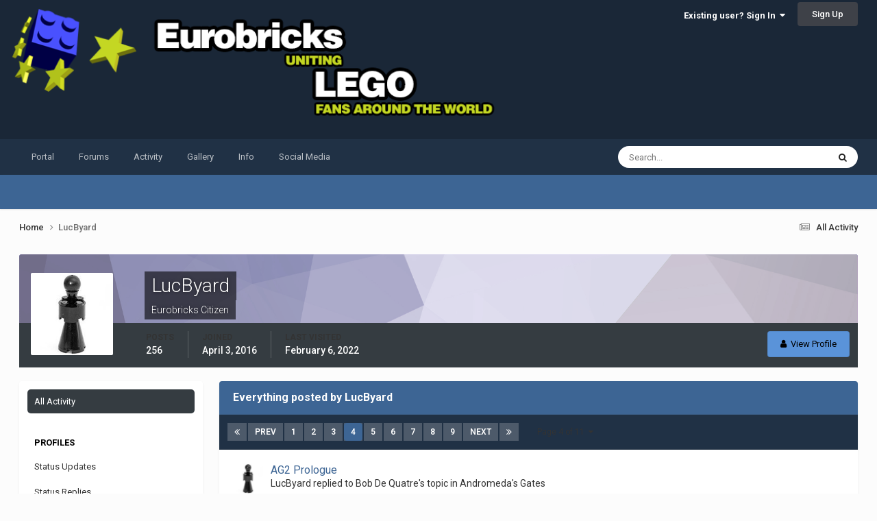

--- FILE ---
content_type: text/html;charset=UTF-8
request_url: https://www.eurobricks.com/forum/profile/158234-lucbyard/?do=content&all_activity=1&page=4
body_size: 36868
content:
<!DOCTYPE html>
<html lang="en-US" dir="ltr">
	<head>
		<meta charset="utf-8">
        
		<title>LucByard's Content - Page 4 - Eurobricks Forums</title>
		
			<!-- Global site tag (gtag.js) - Google Analytics -->
<script async src="https://www.googletagmanager.com/gtag/js?id=G-70W82LYLQ7"></script>
<script>
  window.dataLayer = window.dataLayer || [];
  function gtag(){dataLayer.push(arguments);}
  gtag('js', new Date());

  gtag('config', 'G-70W82LYLQ7');
</script>

		
		
		
		

	<meta name="viewport" content="width=device-width, initial-scale=1">


	
	
		<meta property="og:image" content="https://www.eurobricks.com/forum/storagebackend/icons-and-logos/monthly_2025_12/eurobricks-logo.png.930fa63555855ebda15f59a616f1998e.png">
	


	<meta name="twitter:card" content="summary_large_image" />




	
		
			
				<meta property="og:site_name" content="Eurobricks Forums">
			
		
	

	
		
			
				<meta property="og:locale" content="en_US">
			
		
	

	
		
			
				<meta name="robots" content="noindex">
			
		
	


	
		<link rel="canonical" href="https://www.eurobricks.com/forum/profile/158234-lucbyard/content/page/4/" />
	





<link rel="manifest" href="https://www.eurobricks.com/forum/manifest.webmanifest/">
<meta name="msapplication-config" content="https://www.eurobricks.com/forum/browserconfig.xml/">
<meta name="msapplication-starturl" content="/forum/">
<meta name="application-name" content="">
<meta name="apple-mobile-web-app-title" content="">

	<meta name="theme-color" content="#1a2737">


	<meta name="msapplication-TileColor" content="#1a2737">





	

	
		
			<link rel="icon" sizes="36x36" href="https://www.eurobricks.com/forum/storagebackend/icons-and-logos/monthly_2025_01/android-chrome-36x36.png?v=1737913863">
		
	

	
		
			<link rel="icon" sizes="48x48" href="https://www.eurobricks.com/forum/storagebackend/icons-and-logos/monthly_2025_01/android-chrome-48x48.png?v=1737913863">
		
	

	
		
			<link rel="icon" sizes="72x72" href="https://www.eurobricks.com/forum/storagebackend/icons-and-logos/monthly_2025_01/android-chrome-72x72.png?v=1737913863">
		
	

	
		
			<link rel="icon" sizes="96x96" href="https://www.eurobricks.com/forum/storagebackend/icons-and-logos/monthly_2025_01/android-chrome-96x96.png?v=1737913863">
		
	

	
		
			<link rel="icon" sizes="144x144" href="https://www.eurobricks.com/forum/storagebackend/icons-and-logos/monthly_2025_01/android-chrome-144x144.png?v=1737913863">
		
	

	
		
			<link rel="icon" sizes="192x192" href="https://www.eurobricks.com/forum/storagebackend/icons-and-logos/monthly_2025_01/android-chrome-192x192.png?v=1737913863">
		
	

	
		
			<link rel="icon" sizes="256x256" href="https://www.eurobricks.com/forum/storagebackend/icons-and-logos/monthly_2025_01/android-chrome-256x256.png?v=1737913863">
		
	

	
		
			<link rel="icon" sizes="384x384" href="https://www.eurobricks.com/forum/storagebackend/icons-and-logos/monthly_2025_01/android-chrome-384x384.png?v=1737913863">
		
	

	
		
			<link rel="icon" sizes="512x512" href="https://www.eurobricks.com/forum/storagebackend/icons-and-logos/monthly_2025_01/android-chrome-512x512.png?v=1737913863">
		
	

	
		
			<meta name="msapplication-square70x70logo" content="https://www.eurobricks.com/forum/storagebackend/icons-and-logos/monthly_2025_01/msapplication-square70x70logo.png?v=1737913863"/>
		
	

	
		
			<meta name="msapplication-TileImage" content="https://www.eurobricks.com/forum/storagebackend/icons-and-logos/monthly_2025_01/msapplication-TileImage.png?v=1737913863"/>
		
	

	
		
			<meta name="msapplication-square150x150logo" content="https://www.eurobricks.com/forum/storagebackend/icons-and-logos/monthly_2025_01/msapplication-square150x150logo.png?v=1737913863"/>
		
	

	
		
			<meta name="msapplication-wide310x150logo" content="https://www.eurobricks.com/forum/storagebackend/icons-and-logos/monthly_2025_01/msapplication-wide310x150logo.png?v=1737913863"/>
		
	

	
		
			<meta name="msapplication-square310x310logo" content="https://www.eurobricks.com/forum/storagebackend/icons-and-logos/monthly_2025_01/msapplication-square310x310logo.png?v=1737913863"/>
		
	

	
		
			
				<link rel="apple-touch-icon" href="https://www.eurobricks.com/forum/storagebackend/icons-and-logos/monthly_2025_01/apple-touch-icon-57x57.png?v=1737913863">
			
		
	

	
		
			
				<link rel="apple-touch-icon" sizes="60x60" href="https://www.eurobricks.com/forum/storagebackend/icons-and-logos/monthly_2025_01/apple-touch-icon-60x60.png?v=1737913863">
			
		
	

	
		
			
				<link rel="apple-touch-icon" sizes="72x72" href="https://www.eurobricks.com/forum/storagebackend/icons-and-logos/monthly_2025_01/apple-touch-icon-72x72.png?v=1737913863">
			
		
	

	
		
			
				<link rel="apple-touch-icon" sizes="76x76" href="https://www.eurobricks.com/forum/storagebackend/icons-and-logos/monthly_2025_01/apple-touch-icon-76x76.png?v=1737913863">
			
		
	

	
		
			
				<link rel="apple-touch-icon" sizes="114x114" href="https://www.eurobricks.com/forum/storagebackend/icons-and-logos/monthly_2025_01/apple-touch-icon-114x114.png?v=1737913863">
			
		
	

	
		
			
				<link rel="apple-touch-icon" sizes="120x120" href="https://www.eurobricks.com/forum/storagebackend/icons-and-logos/monthly_2025_01/apple-touch-icon-120x120.png?v=1737913863">
			
		
	

	
		
			
				<link rel="apple-touch-icon" sizes="144x144" href="https://www.eurobricks.com/forum/storagebackend/icons-and-logos/monthly_2025_01/apple-touch-icon-144x144.png?v=1737913863">
			
		
	

	
		
			
				<link rel="apple-touch-icon" sizes="152x152" href="https://www.eurobricks.com/forum/storagebackend/icons-and-logos/monthly_2025_01/apple-touch-icon-152x152.png?v=1737913863">
			
		
	

	
		
			
				<link rel="apple-touch-icon" sizes="180x180" href="https://www.eurobricks.com/forum/storagebackend/icons-and-logos/monthly_2025_01/apple-touch-icon-180x180.png?v=1737913863">
			
		
	




	<meta name="mobile-web-app-capable" content="yes">
	<meta name="apple-touch-fullscreen" content="yes">
	<meta name="apple-mobile-web-app-capable" content="yes">

	
		
	
		
			<link rel="apple-touch-startup-image" media="screen and (device-width: 568px) and (device-height: 320px) and (-webkit-device-pixel-ratio: 2) and (orientation: landscape)" href="https://www.eurobricks.com/forum/storagebackend/icons-and-logos/monthly_2025_01/apple-startup-1136x640.png?v=1737913863">
		
	
		
			<link rel="apple-touch-startup-image" media="screen and (device-width: 812px) and (device-height: 375px) and (-webkit-device-pixel-ratio: 3) and (orientation: landscape)" href="https://www.eurobricks.com/forum/storagebackend/icons-and-logos/monthly_2025_01/apple-startup-2436x1125.png?v=1737913863">
		
	
		
			<link rel="apple-touch-startup-image" media="screen and (device-width: 896px) and (device-height: 414px) and (-webkit-device-pixel-ratio: 2) and (orientation: landscape)" href="https://www.eurobricks.com/forum/storagebackend/icons-and-logos/monthly_2025_01/apple-startup-1792x828.png?v=1737913863">
		
	
		
			<link rel="apple-touch-startup-image" media="screen and (device-width: 414px) and (device-height: 896px) and (-webkit-device-pixel-ratio: 2) and (orientation: portrait)" href="https://www.eurobricks.com/forum/storagebackend/icons-and-logos/monthly_2025_01/apple-startup-828x1792.png?v=1737913863">
		
	
		
			<link rel="apple-touch-startup-image" media="screen and (device-width: 667px) and (device-height: 375px) and (-webkit-device-pixel-ratio: 2) and (orientation: landscape)" href="https://www.eurobricks.com/forum/storagebackend/icons-and-logos/monthly_2025_01/apple-startup-1334x750.png?v=1737913863">
		
	
		
			<link rel="apple-touch-startup-image" media="screen and (device-width: 414px) and (device-height: 896px) and (-webkit-device-pixel-ratio: 3) and (orientation: portrait)" href="https://www.eurobricks.com/forum/storagebackend/icons-and-logos/monthly_2025_01/apple-startup-1242x2688.png?v=1737913863">
		
	
		
			<link rel="apple-touch-startup-image" media="screen and (device-width: 736px) and (device-height: 414px) and (-webkit-device-pixel-ratio: 3) and (orientation: landscape)" href="https://www.eurobricks.com/forum/storagebackend/icons-and-logos/monthly_2025_01/apple-startup-2208x1242.png?v=1737913863">
		
	
		
			<link rel="apple-touch-startup-image" media="screen and (device-width: 375px) and (device-height: 812px) and (-webkit-device-pixel-ratio: 3) and (orientation: portrait)" href="https://www.eurobricks.com/forum/storagebackend/icons-and-logos/monthly_2025_01/apple-startup-1125x2436.png?v=1737913863">
		
	
		
			<link rel="apple-touch-startup-image" media="screen and (device-width: 414px) and (device-height: 736px) and (-webkit-device-pixel-ratio: 3) and (orientation: portrait)" href="https://www.eurobricks.com/forum/storagebackend/icons-and-logos/monthly_2025_01/apple-startup-1242x2208.png?v=1737913863">
		
	
		
			<link rel="apple-touch-startup-image" media="screen and (device-width: 1366px) and (device-height: 1024px) and (-webkit-device-pixel-ratio: 2) and (orientation: landscape)" href="https://www.eurobricks.com/forum/storagebackend/icons-and-logos/monthly_2025_01/apple-startup-2732x2048.png?v=1737913863">
		
	
		
			<link rel="apple-touch-startup-image" media="screen and (device-width: 896px) and (device-height: 414px) and (-webkit-device-pixel-ratio: 3) and (orientation: landscape)" href="https://www.eurobricks.com/forum/storagebackend/icons-and-logos/monthly_2025_01/apple-startup-2688x1242.png?v=1737913863">
		
	
		
			<link rel="apple-touch-startup-image" media="screen and (device-width: 1112px) and (device-height: 834px) and (-webkit-device-pixel-ratio: 2) and (orientation: landscape)" href="https://www.eurobricks.com/forum/storagebackend/icons-and-logos/monthly_2025_01/apple-startup-2224x1668.png?v=1737913863">
		
	
		
			<link rel="apple-touch-startup-image" media="screen and (device-width: 375px) and (device-height: 667px) and (-webkit-device-pixel-ratio: 2) and (orientation: portrait)" href="https://www.eurobricks.com/forum/storagebackend/icons-and-logos/monthly_2025_01/apple-startup-750x1334.png?v=1737913863">
		
	
		
			<link rel="apple-touch-startup-image" media="screen and (device-width: 1024px) and (device-height: 1366px) and (-webkit-device-pixel-ratio: 2) and (orientation: portrait)" href="https://www.eurobricks.com/forum/storagebackend/icons-and-logos/monthly_2025_01/apple-startup-2048x2732.png?v=1737913863">
		
	
		
			<link rel="apple-touch-startup-image" media="screen and (device-width: 1194px) and (device-height: 834px) and (-webkit-device-pixel-ratio: 2) and (orientation: landscape)" href="https://www.eurobricks.com/forum/storagebackend/icons-and-logos/monthly_2025_01/apple-startup-2388x1668.png?v=1737913863">
		
	
		
			<link rel="apple-touch-startup-image" media="screen and (device-width: 834px) and (device-height: 1112px) and (-webkit-device-pixel-ratio: 2) and (orientation: portrait)" href="https://www.eurobricks.com/forum/storagebackend/icons-and-logos/monthly_2025_01/apple-startup-1668x2224.png?v=1737913863">
		
	
		
			<link rel="apple-touch-startup-image" media="screen and (device-width: 320px) and (device-height: 568px) and (-webkit-device-pixel-ratio: 2) and (orientation: portrait)" href="https://www.eurobricks.com/forum/storagebackend/icons-and-logos/monthly_2025_01/apple-startup-640x1136.png?v=1737913863">
		
	
		
			<link rel="apple-touch-startup-image" media="screen and (device-width: 834px) and (device-height: 1194px) and (-webkit-device-pixel-ratio: 2) and (orientation: portrait)" href="https://www.eurobricks.com/forum/storagebackend/icons-and-logos/monthly_2025_01/apple-startup-1668x2388.png?v=1737913863">
		
	
		
			<link rel="apple-touch-startup-image" media="screen and (device-width: 1024px) and (device-height: 768px) and (-webkit-device-pixel-ratio: 2) and (orientation: landscape)" href="https://www.eurobricks.com/forum/storagebackend/icons-and-logos/monthly_2025_01/apple-startup-2048x1536.png?v=1737913863">
		
	
		
			<link rel="apple-touch-startup-image" media="screen and (device-width: 768px) and (device-height: 1024px) and (-webkit-device-pixel-ratio: 2) and (orientation: portrait)" href="https://www.eurobricks.com/forum/storagebackend/icons-and-logos/monthly_2025_01/apple-startup-1536x2048.png?v=1737913863">
		
	
		
			<link rel="apple-touch-startup-image" media="screen and (device-width: 820px) and (device-height: 1180px) and (-webkit-device-pixel-ratio: 2) and (orientation: landscape)" href="https://www.eurobricks.com/forum/storagebackend/icons-and-logos/monthly_2025_01/apple-startup-2360x1640.png?v=1737913863">
		
	
		
			<link rel="apple-touch-startup-image" media="screen and (device-width: 1180px) and (device-height: 820px) and (-webkit-device-pixel-ratio: 2) and (orientation: portrait)" href="https://www.eurobricks.com/forum/storagebackend/icons-and-logos/monthly_2025_01/apple-startup-1640x2360.png?v=1737913863">
		
	
		
			<link rel="apple-touch-startup-image" media="screen and (device-width: 810px) and (device-height: 1080px) and (-webkit-device-pixel-ratio: 2) and (orientation: landscape)" href="https://www.eurobricks.com/forum/storagebackend/icons-and-logos/monthly_2025_01/apple-startup-2160x1620.png?v=1737913863">
		
	
		
			<link rel="apple-touch-startup-image" media="screen and (device-width: 1080px) and (device-height: 810px) and (-webkit-device-pixel-ratio: 2) and (orientation: portrait)" href="https://www.eurobricks.com/forum/storagebackend/icons-and-logos/monthly_2025_01/apple-startup-1620x2160.png?v=1737913863">
		
	
		
			<link rel="apple-touch-startup-image" media="screen and (device-width: 926px) and (device-height: 428px) and (-webkit-device-pixel-ratio: 3) and (orientation: landscape)" href="https://www.eurobricks.com/forum/storagebackend/icons-and-logos/monthly_2025_01/apple-startup-2778x1284.png?v=1737913863">
		
	
		
			<link rel="apple-touch-startup-image" media="screen and (device-width: 428px) and (device-height: 926px) and (-webkit-device-pixel-ratio: 3) and (orientation: portrait)" href="https://www.eurobricks.com/forum/storagebackend/icons-and-logos/monthly_2025_01/apple-startup-1284x2778.png?v=1737913863">
		
	
		
			<link rel="apple-touch-startup-image" media="screen and (device-width: 844px) and (device-height: 390px) and (-webkit-device-pixel-ratio: 3) and (orientation: landscape)" href="https://www.eurobricks.com/forum/storagebackend/icons-and-logos/monthly_2025_01/apple-startup-2532x1170.png?v=1737913863">
		
	
		
			<link rel="apple-touch-startup-image" media="screen and (device-width: 390px) and (device-height: 844px) and (-webkit-device-pixel-ratio: 3) and (orientation: portrait)" href="https://www.eurobricks.com/forum/storagebackend/icons-and-logos/monthly_2025_01/apple-startup-1170x2532.png?v=1737913863">
		
	
		
			<link rel="apple-touch-startup-image" media="screen and (device-width: 780px) and (device-height: 360px) and (-webkit-device-pixel-ratio: 3) and (orientation: landscape)" href="https://www.eurobricks.com/forum/storagebackend/icons-and-logos/monthly_2025_01/apple-startup-2340x1080.png?v=1737913863">
		
	


<link rel="preload" href="//www.eurobricks.com/forum/applications/core/interface/font/fontawesome-webfont.woff2?v=4.7.0" as="font" crossorigin="anonymous">
		


	<link rel="preconnect" href="https://fonts.googleapis.com">
	<link rel="preconnect" href="https://fonts.gstatic.com" crossorigin>
	
		<link href="https://fonts.googleapis.com/css2?family=Roboto:wght@300;400;500;600;700&display=swap" rel="stylesheet">
	



	<link rel='stylesheet' href='https://www.eurobricks.com/forum/storagebackend/theme-resources/css_built_91/341e4a57816af3ba440d891ca87450ff_framework.css?v=748bd1140f1766509942' media='all'>

	<link rel='stylesheet' href='https://www.eurobricks.com/forum/storagebackend/theme-resources/css_built_91/05e81b71abe4f22d6eb8d1a929494829_responsive.css?v=748bd1140f1766509942' media='all'>

	<link rel='stylesheet' href='https://www.eurobricks.com/forum/storagebackend/theme-resources/css_built_91/90eb5adf50a8c640f633d47fd7eb1778_core.css?v=748bd1140f1766509942' media='all'>

	<link rel='stylesheet' href='https://www.eurobricks.com/forum/storagebackend/theme-resources/css_built_91/5a0da001ccc2200dc5625c3f3934497d_core_responsive.css?v=748bd1140f1766509942' media='all'>

	<link rel='stylesheet' href='https://www.eurobricks.com/forum/storagebackend/theme-resources/css_built_91/ffdbd8340d5c38a97b780eeb2549bc3f_profiles.css?v=748bd1140f1766509942' media='all'>

	<link rel='stylesheet' href='https://www.eurobricks.com/forum/storagebackend/theme-resources/css_built_91/f2ef08fd7eaff94a9763df0d2e2aaa1f_streams.css?v=748bd1140f1766509942' media='all'>

	<link rel='stylesheet' href='https://www.eurobricks.com/forum/storagebackend/theme-resources/css_built_91/9be4fe0d9dd3ee2160f368f53374cd3f_leaderboard.css?v=748bd1140f1766509942' media='all'>

	<link rel='stylesheet' href='https://www.eurobricks.com/forum/storagebackend/theme-resources/css_built_91/125515e1b6f230e3adf3a20c594b0cea_profiles_responsive.css?v=748bd1140f1766509942' media='all'>

	<link rel='stylesheet' href='https://www.eurobricks.com/forum/storagebackend/theme-resources/css_built_91/85f08a814a02aa8260eec3eab0e3ca47_profile.css?v=748bd1140f1766509942' media='all'>





<link rel='stylesheet' href='https://www.eurobricks.com/forum/storagebackend/theme-resources/css_built_91/258adbb6e4f3e83cd3b355f84e3fa002_custom.css?v=748bd1140f1766509942' media='all'>




		

	
	<script type='text/javascript'>
		var ipsDebug = false;		
	
		var CKEDITOR_BASEPATH = '//www.eurobricks.com/forum/applications/core/interface/ckeditor/ckeditor/';
	
		var ipsSettings = {
			
			
			cookie_path: "/forum/",
			
			cookie_prefix: "ips4_",
			
			
			cookie_ssl: true,
			
            essential_cookies: ["oauth_authorize","member_id","login_key","clearAutosave","lastSearch","device_key","IPSSessionFront","loggedIn","noCache","hasJS","cookie_consent","cookie_consent_optional","forumpass_*"],
			upload_imgURL: "https://www.eurobricks.com/forum/storagebackend/theme-resources/set_resources_91/0cb563f8144768654a2205065d13abd6_upload.png",
			message_imgURL: "https://www.eurobricks.com/forum/storagebackend/theme-resources/set_resources_91/0cb563f8144768654a2205065d13abd6_message.png",
			notification_imgURL: "https://www.eurobricks.com/forum/storagebackend/theme-resources/set_resources_91/0cb563f8144768654a2205065d13abd6_notification.png",
			baseURL: "//www.eurobricks.com/forum/",
			jsURL: "//www.eurobricks.com/forum/applications/core/interface/js/js.php",
			csrfKey: "23ebe2f5604cee838620290d1af8142f",
			antiCache: "748bd1140f1766509942",
			jsAntiCache: "748bd1140f1768510147",
			disableNotificationSounds: true,
			useCompiledFiles: true,
			links_external: true,
			memberID: 0,
			lazyLoadEnabled: false,
			blankImg: "//www.eurobricks.com/forum/applications/core/interface/js/spacer.png",
			googleAnalyticsEnabled: true,
			matomoEnabled: false,
			viewProfiles: true,
			mapProvider: 'none',
			mapApiKey: '',
			pushPublicKey: "BFJ-UoJnShBW0HxStMI--1RwqJm2Lqy82G7PkHjGw32amiEBafAM4gJOJY0g5O7rW6IrDqjtR25ECV3G0he_g_U",
			relativeDates: true
		};
		
		
		
		
			ipsSettings['maxImageDimensions'] = {
				width: 1024,
				height: 1024
			};
		
		
	</script>





<script type='text/javascript' src='https://www.eurobricks.com/forum/storagebackend/theme-resources/javascript_global/root_library.js?v=748bd1140f1768510147' data-ips></script>


<script type='text/javascript' src='https://www.eurobricks.com/forum/storagebackend/theme-resources/javascript_global/root_js_lang_1.js?v=748bd1140f1768510147' data-ips></script>


<script type='text/javascript' src='https://www.eurobricks.com/forum/storagebackend/theme-resources/javascript_global/root_framework.js?v=748bd1140f1768510147' data-ips></script>


<script type='text/javascript' src='https://www.eurobricks.com/forum/storagebackend/theme-resources/javascript_core/global_global_core.js?v=748bd1140f1768510147' data-ips></script>


<script type='text/javascript' src='https://www.eurobricks.com/forum/storagebackend/theme-resources/javascript_global/root_front.js?v=748bd1140f1768510147' data-ips></script>


<script type='text/javascript' src='https://www.eurobricks.com/forum/storagebackend/theme-resources/javascript_core/front_front_core.js?v=748bd1140f1768510147' data-ips></script>


<script type='text/javascript' src='https://www.eurobricks.com/forum/storagebackend/theme-resources/javascript_core/front_front_statuses.js?v=748bd1140f1768510147' data-ips></script>


<script type='text/javascript' src='https://www.eurobricks.com/forum/storagebackend/theme-resources/javascript_core/front_front_profile.js?v=748bd1140f1768510147' data-ips></script>


<script type='text/javascript' src='https://www.eurobricks.com/forum/storagebackend/theme-resources/javascript_core/front_app.js?v=748bd1140f1768510147' data-ips></script>


<script type='text/javascript' src='https://www.eurobricks.com/forum/storagebackend/theme-resources/javascript_global/root_map.js?v=748bd1140f1768510147' data-ips></script>



	<script type='text/javascript'>
		
			ips.setSetting( 'date_format', jQuery.parseJSON('"mm\/dd\/yy"') );
		
			ips.setSetting( 'date_first_day', jQuery.parseJSON('0') );
		
			ips.setSetting( 'ipb_url_filter_option', jQuery.parseJSON('"none"') );
		
			ips.setSetting( 'url_filter_any_action', jQuery.parseJSON('"allow"') );
		
			ips.setSetting( 'bypass_profanity', jQuery.parseJSON('0') );
		
			ips.setSetting( 'emoji_style', jQuery.parseJSON('"disabled"') );
		
			ips.setSetting( 'emoji_shortcodes', jQuery.parseJSON('true') );
		
			ips.setSetting( 'emoji_ascii', jQuery.parseJSON('true') );
		
			ips.setSetting( 'emoji_cache', jQuery.parseJSON('1767524083') );
		
			ips.setSetting( 'image_jpg_quality', jQuery.parseJSON('85') );
		
			ips.setSetting( 'cloud2', jQuery.parseJSON('false') );
		
			ips.setSetting( 'isAnonymous', jQuery.parseJSON('false') );
		
		
        
    </script>



<script type='application/ld+json'>
{
    "@context": "http://www.schema.org",
    "publisher": "https://www.eurobricks.com/forum/#organization",
    "@type": "WebSite",
    "@id": "https://www.eurobricks.com/forum/#website",
    "mainEntityOfPage": "https://www.eurobricks.com/forum/",
    "name": "Eurobricks Forums",
    "url": "https://www.eurobricks.com/forum/",
    "potentialAction": {
        "type": "SearchAction",
        "query-input": "required name=query",
        "target": "https://www.eurobricks.com/forum/search/?q={query}"
    },
    "inLanguage": [
        {
            "@type": "Language",
            "name": "English (USA)",
            "alternateName": "en-US"
        }
    ]
}	
</script>

<script type='application/ld+json'>
{
    "@context": "http://www.schema.org",
    "@type": "Organization",
    "@id": "https://www.eurobricks.com/forum/#organization",
    "mainEntityOfPage": "https://www.eurobricks.com/forum/",
    "name": "Eurobricks Forums",
    "url": "https://www.eurobricks.com/forum/",
    "logo": {
        "@type": "ImageObject",
        "@id": "https://www.eurobricks.com/forum/#logo",
        "url": "https://www.eurobricks.com/forum/storagebackend/theme-resources/monthly_2025_01/1x1_transparent_pixel.png.24f32db2bb6c6dadea3e4efcadb885ae.png"
    }
}	
</script>

<script type='application/ld+json'>
{
    "@context": "http://schema.org",
    "@type": "BreadcrumbList",
    "itemListElement": [
        {
            "@type": "ListItem",
            "position": 1,
            "item": {
                "name": "LucByard",
                "@id": "https://www.eurobricks.com/forum/profile/158234-lucbyard/"
            }
        }
    ]
}	
</script>

<script type='application/ld+json'>
{
    "@context": "http://schema.org",
    "@type": "ContactPage",
    "url": "https://www.eurobricks.com/forum/contact/"
}	
</script>



<script type='text/javascript'>
    (() => {
        let gqlKeys = [];
        for (let [k, v] of Object.entries(gqlKeys)) {
            ips.setGraphQlData(k, v);
        }
    })();
</script>

      
      
		

	
	<link rel='shortcut icon' href='https://www.eurobricks.com/forum/storagebackend/icons-and-logos/monthly_2025_03/android-chrome-512x512.png' type="image/png">

	</head>
	<body class='ipsApp ipsApp_front ipsJS_none ipsClearfix' data-controller='core.front.core.app' data-message="" data-pageApp='core' data-pageLocation='front' data-pageModule='members' data-pageController='profile' data-pageID='158234'  >

      
		
        

        

		<a href='#ipsLayout_mainArea' class='ipsHide' title='Go to main content on this page' accesskey='m'>Jump to content</a>
		





		<div id='ipsLayout_header' class='ipsClearfix'>
			<header>
				<div class='ipsLayout_container'>
					


<a href='https://www.eurobricks.com/forum/' id='elLogo' accesskey='1'><img src="https://www.eurobricks.com/forum/storagebackend/theme-resources/monthly_2025_01/1x1_transparent_pixel.png.24f32db2bb6c6dadea3e4efcadb885ae.png" alt='Eurobricks Forums'></a>

					
						

	<ul id='elUserNav' class='ipsList_inline cSignedOut ipsResponsive_showDesktop'>
		
        
		
        
        
            
            <li id='elSignInLink'>
                <a href='https://www.eurobricks.com/forum/login/' data-ipsMenu-closeOnClick="false" data-ipsMenu id='elUserSignIn'>
                    Existing user? Sign In &nbsp;<i class='fa fa-caret-down'></i>
                </a>
                
<div id='elUserSignIn_menu' class='ipsMenu ipsMenu_auto ipsHide'>
	<form accept-charset='utf-8' method='post' action='https://www.eurobricks.com/forum/login/'>
		<input type="hidden" name="csrfKey" value="23ebe2f5604cee838620290d1af8142f">
		<input type="hidden" name="ref" value="aHR0cHM6Ly93d3cuZXVyb2JyaWNrcy5jb20vZm9ydW0vcHJvZmlsZS8xNTgyMzQtbHVjYnlhcmQvP2RvPWNvbnRlbnQmYWxsX2FjdGl2aXR5PTEmcGFnZT00">
		<div data-role="loginForm">
			
			
			
				
<div class="ipsPad ipsForm ipsForm_vertical">
	<h4 class="ipsType_sectionHead">Sign In</h4>
	<br><br>
	<ul class='ipsList_reset'>
		<li class="ipsFieldRow ipsFieldRow_noLabel ipsFieldRow_fullWidth">
			
			
				<input type="email" placeholder="Email Address" name="auth" autocomplete="email">
			
		</li>
		<li class="ipsFieldRow ipsFieldRow_noLabel ipsFieldRow_fullWidth">
			<input type="password" placeholder="Password" name="password" autocomplete="current-password">
		</li>
		<li class="ipsFieldRow ipsFieldRow_checkbox ipsClearfix">
			<span class="ipsCustomInput">
				<input type="checkbox" name="remember_me" id="remember_me_checkbox" value="1" checked aria-checked="true">
				<span></span>
			</span>
			<div class="ipsFieldRow_content">
				<label class="ipsFieldRow_label" for="remember_me_checkbox">Remember me</label>
				<span class="ipsFieldRow_desc">Not recommended on shared computers</span>
			</div>
		</li>
		<li class="ipsFieldRow ipsFieldRow_fullWidth">
			<button type="submit" name="_processLogin" value="usernamepassword" class="ipsButton ipsButton_primary ipsButton_small" id="elSignIn_submit">Sign In</button>
			
				<p class="ipsType_right ipsType_small">
					
						<a href='https://www.eurobricks.com/forum/lostpassword/' data-ipsDialog data-ipsDialog-title='Forgot your password?'>
					
					Forgot your password?</a>
				</p>
			
		</li>
	</ul>
</div>
			
		</div>
	</form>
</div>
            </li>
            
        
		
			<li>
				
					<a href='https://www.eurobricks.com/forum/register/'  id='elRegisterButton' class='ipsButton ipsButton_normal ipsButton_primary'>Sign Up</a>
				
			</li>
		
	</ul>

						
<ul class='ipsMobileHamburger ipsList_reset ipsResponsive_hideDesktop'>
	<li data-ipsDrawer data-ipsDrawer-drawerElem='#elMobileDrawer'>
		<a href='#'>
			
			
				
			
			
			
			<i class='fa fa-navicon'></i>
		</a>
	</li>
</ul>
					
				</div>
			</header>
			

	<nav data-controller='core.front.core.navBar' class=' ipsResponsive_showDesktop'>
		<div class='ipsNavBar_primary ipsLayout_container '>
			<ul data-role="primaryNavBar" class='ipsClearfix'>
				


	
		
		
		<li  id='elNavSecondary_21' data-role="navBarItem" data-navApp="portal" data-navExt="Portal">
			
			
				<a href="https://www.eurobricks.com/forum/"  data-navItem-id="21" >
					Portal<span class='ipsNavBar_active__identifier'></span>
				</a>
			
			
				<ul class='ipsNavBar_secondary ipsHide' data-role='secondaryNavBar'>
					


	
		
		
		<li  id='elNavSecondary_82' data-role="navBarItem" data-navApp="core" data-navExt="CustomItem">
			
			
				<a href="https://www.eurobricks.com/forum/"  data-navItem-id="82" >
					Frontpage News<span class='ipsNavBar_active__identifier'></span>
				</a>
			
			
		</li>
	
	

					<li class='ipsHide' id='elNavigationMore_21' data-role='navMore'>
						<a href='#' data-ipsMenu data-ipsMenu-appendTo='#elNavigationMore_21' id='elNavigationMore_21_dropdown'>More <i class='fa fa-caret-down'></i></a>
						<ul class='ipsHide ipsMenu ipsMenu_auto' id='elNavigationMore_21_dropdown_menu' data-role='moreDropdown'></ul>
					</li>
				</ul>
			
		</li>
	
	

	
		
		
		<li  id='elNavSecondary_14' data-role="navBarItem" data-navApp="forums" data-navExt="Forums">
			
			
				<a href="https://www.eurobricks.com/forum/forums/"  data-navItem-id="14" >
					Forums<span class='ipsNavBar_active__identifier'></span>
				</a>
			
			
				<ul class='ipsNavBar_secondary ipsHide' data-role='secondaryNavBar'>
					


	
		
		
		<li  id='elNavSecondary_56' data-role="navBarItem" data-navApp="core" data-navExt="CustomItem">
			
			
				<a href="https://www.eurobricks.com/forum/forums/"  data-navItem-id="56" >
					Forums Index<span class='ipsNavBar_active__identifier'></span>
				</a>
			
			
		</li>
	
	

	
		
		
		<li  id='elNavSecondary_42' data-role="navBarItem" data-navApp="core" data-navExt="Menu">
			
			
				<a href="#" id="elNavigation_42" data-ipsMenu data-ipsMenu-appendTo='#elNavSecondary_14' data-ipsMenu-activeClass='ipsNavActive_menu' data-navItem-id="42" >
					Info & General <i class="fa fa-caret-down"></i><span class='ipsNavBar_active__identifier'></span>
				</a>
				<ul id="elNavigation_42_menu" class="ipsMenu ipsMenu_auto ipsHide">
					

	
		
			<li class='ipsMenu_item' >
				<a href='https://www.eurobricks.com/forum/forums/forum/6-forum-information-and-help/' >
					Forum Information and Help
				</a>
			</li>
		
	

	
		
			<li class='ipsMenu_item' >
				<a href='https://www.eurobricks.com/forum/forums/forum/5-general-lego-discussion/' >
					General LEGO Discussion
				</a>
			</li>
		
	

				</ul>
			
			
		</li>
	
	

	
		
		
		<li  id='elNavSecondary_57' data-role="navBarItem" data-navApp="core" data-navExt="Menu">
			
			
				<a href="#" id="elNavigation_57" data-ipsMenu data-ipsMenu-appendTo='#elNavSecondary_14' data-ipsMenu-activeClass='ipsNavActive_menu' data-navItem-id="57" >
					Themes <i class="fa fa-caret-down"></i><span class='ipsNavBar_active__identifier'></span>
				</a>
				<ul id="elNavigation_57_menu" class="ipsMenu ipsMenu_auto ipsHide">
					

	
		
			<li class='ipsMenu_item' >
				<a href='https://www.eurobricks.com/forum/forums/forum/2-lego-licensed/' >
					LEGO Licensed
				</a>
			</li>
		
	

	
		
			<li class='ipsMenu_item' >
				<a href='https://www.eurobricks.com/forum/forums/forum/86-lego-star-wars/' >
					LEGO Star Wars
				</a>
			</li>
		
	

	
		
			<li class='ipsMenu_item' >
				<a href='https://www.eurobricks.com/forum/forums/forum/10-lego-historic-themes/' >
					LEGO Historic Themes
				</a>
			</li>
		
	

	
		
			<li class='ipsMenu_item' >
				<a href='https://www.eurobricks.com/forum/forums/forum/119-lego-action-and-adventure-themes/' >
					LEGO Action and Adventure Themes
				</a>
			</li>
		
	

	
		
			<li class='ipsMenu_item' >
				<a href='https://www.eurobricks.com/forum/forums/forum/56-lego-pirates/' >
					LEGO Pirates
				</a>
			</li>
		
	

	
		
			<li class='ipsMenu_item' >
				<a href='https://www.eurobricks.com/forum/forums/forum/23-lego-sci-fi/' >
					LEGO Sci-Fi
				</a>
			</li>
		
	

	
		
			<li class='ipsMenu_item' >
				<a href='https://www.eurobricks.com/forum/forums/forum/9-lego-town/' >
					LEGO Town
				</a>
			</li>
		
	

	
		
			<li class='ipsMenu_item' >
				<a href='https://www.eurobricks.com/forum/forums/forum/122-lego-train-tech/' >
					LEGO Train Tech
				</a>
			</li>
		
	

	
		
			<li class='ipsMenu_item' >
				<a href='https://www.eurobricks.com/forum/forums/forum/115-lego-technic-mindstorms-model-team-and-scale-modeling/' >
					LEGO Technic, Mindstorms, Model Team and Scale Modeling
				</a>
			</li>
		
	

	
		
			<li class='ipsMenu_item' >
				<a href='https://www.eurobricks.com/forum/forums/forum/19-lego-action-figures/' >
					LEGO Action Figures
				</a>
			</li>
		
	

	
		
			<li class='ipsMenu_item' >
				<a href='https://www.eurobricks.com/forum/forums/forum/92-special-lego-themes/' >
					Special LEGO Themes
				</a>
			</li>
		
	

				</ul>
			
			
		</li>
	
	

	
		
		
		<li  id='elNavSecondary_71' data-role="navBarItem" data-navApp="core" data-navExt="Menu">
			
			
				<a href="#" id="elNavigation_71" data-ipsMenu data-ipsMenu-appendTo='#elNavSecondary_14' data-ipsMenu-activeClass='ipsNavActive_menu' data-navItem-id="71" >
					Special Interests <i class="fa fa-caret-down"></i><span class='ipsNavBar_active__identifier'></span>
				</a>
				<ul id="elNavigation_71_menu" class="ipsMenu ipsMenu_auto ipsHide">
					

	
		
			<li class='ipsMenu_item' >
				<a href='https://www.eurobricks.com/forum/forums/forum/189-the-military-section/' >
					The Military Section
				</a>
			</li>
		
	

	
		
			<li class='ipsMenu_item' >
				<a href='https://www.eurobricks.com/forum/forums/forum/90-minifig-customisation-workshop/' >
					Minifig Customisation Workshop
				</a>
			</li>
		
	

	
		
			<li class='ipsMenu_item' >
				<a href='https://www.eurobricks.com/forum/forums/forum/128-lego-digital-designer-and-other-digital-tools/' >
					LEGO Digital Designer and other digital tools
				</a>
			</li>
		
	

	
		
			<li class='ipsMenu_item' >
				<a href='https://www.eurobricks.com/forum/forums/forum/120-brick-flicks-amp-comics/' >
					Brick Flicks & Comics
				</a>
			</li>
		
	

	
		
			<li class='ipsMenu_item' >
				<a href='https://www.eurobricks.com/forum/forums/forum/72-lego-mafia-and-role-play-games/' >
					LEGO Mafia and Role-Play Games
				</a>
			</li>
		
	

	
		
			<li class='ipsMenu_item' >
				<a href='https://www.eurobricks.com/forum/forums/forum/176-lego-media-and-gaming/' >
					LEGO Media and Gaming
				</a>
			</li>
		
	

				</ul>
			
			
		</li>
	
	

	
		
		
		<li  id='elNavSecondary_83' data-role="navBarItem" data-navApp="core" data-navExt="Menu">
			
			
				<a href="#" id="elNavigation_83" data-ipsMenu data-ipsMenu-appendTo='#elNavSecondary_14' data-ipsMenu-activeClass='ipsNavActive_menu' data-navItem-id="83" >
					Community <i class="fa fa-caret-down"></i><span class='ipsNavBar_active__identifier'></span>
				</a>
				<ul id="elNavigation_83_menu" class="ipsMenu ipsMenu_auto ipsHide">
					

	
		
			<li class='ipsMenu_item' >
				<a href='https://www.eurobricks.com/forum/forums/forum/17-hello33-my-name-is/' >
					Hello! My name is...
				</a>
			</li>
		
	

	
		
			<li class='ipsMenu_item' >
				<a href='https://www.eurobricks.com/forum/forums/forum/13-lego-events-and-user-groups/' >
					LEGO Events and User Groups
				</a>
			</li>
		
	

	
		
			<li class='ipsMenu_item' >
				<a href='https://www.eurobricks.com/forum/forums/forum/16-buy-sell-trade-and-finds/' >
					Buy, Sell, Trade and Finds
				</a>
			</li>
		
	

	
		
			<li class='ipsMenu_item' >
				<a href='https://www.eurobricks.com/forum/forums/forum/7-community/' >
					Community
				</a>
			</li>
		
	

	
		
			<li class='ipsMenu_item' >
				<a href='https://www.eurobricks.com/forum/forums/forum/25-culture-amp-multimedia/' >
					Culture & Multimedia
				</a>
			</li>
		
	

				</ul>
			
			
		</li>
	
	

					<li class='ipsHide' id='elNavigationMore_14' data-role='navMore'>
						<a href='#' data-ipsMenu data-ipsMenu-appendTo='#elNavigationMore_14' id='elNavigationMore_14_dropdown'>More <i class='fa fa-caret-down'></i></a>
						<ul class='ipsHide ipsMenu ipsMenu_auto' id='elNavigationMore_14_dropdown_menu' data-role='moreDropdown'></ul>
					</li>
				</ul>
			
		</li>
	
	

	
		
		
		<li  id='elNavSecondary_2' data-role="navBarItem" data-navApp="core" data-navExt="CustomItem">
			
			
				<a href="https://www.eurobricks.com/forum/discover/"  data-navItem-id="2" >
					Activity<span class='ipsNavBar_active__identifier'></span>
				</a>
			
			
				<ul class='ipsNavBar_secondary ipsHide' data-role='secondaryNavBar'>
					


	
		
		
		<li  id='elNavSecondary_3' data-role="navBarItem" data-navApp="core" data-navExt="AllActivity">
			
			
				<a href="https://www.eurobricks.com/forum/discover/"  data-navItem-id="3" >
					All Activity<span class='ipsNavBar_active__identifier'></span>
				</a>
			
			
		</li>
	
	

	
	

	
	

	
	

	
		
		
		<li  id='elNavSecondary_7' data-role="navBarItem" data-navApp="core" data-navExt="Search">
			
			
				<a href="https://www.eurobricks.com/forum/search/"  data-navItem-id="7" >
					Search<span class='ipsNavBar_active__identifier'></span>
				</a>
			
			
		</li>
	
	

					<li class='ipsHide' id='elNavigationMore_2' data-role='navMore'>
						<a href='#' data-ipsMenu data-ipsMenu-appendTo='#elNavigationMore_2' id='elNavigationMore_2_dropdown'>More <i class='fa fa-caret-down'></i></a>
						<ul class='ipsHide ipsMenu ipsMenu_auto' id='elNavigationMore_2_dropdown_menu' data-role='moreDropdown'></ul>
					</li>
				</ul>
			
		</li>
	
	

	
		
		
		<li  id='elNavSecondary_90' data-role="navBarItem" data-navApp="gallery" data-navExt="Gallery">
			
			
				<a href="https://www.eurobricks.com/forum/gallery/"  data-navItem-id="90" >
					Gallery<span class='ipsNavBar_active__identifier'></span>
				</a>
			
			
		</li>
	
	

	
		
		
		<li  id='elNavSecondary_1' data-role="navBarItem" data-navApp="core" data-navExt="CustomItem">
			
			
				<a href="https://www.eurobricks.com/forum/forums/forum/6-forum-information-and-help/"  data-navItem-id="1" >
					Info<span class='ipsNavBar_active__identifier'></span>
				</a>
			
			
				<ul class='ipsNavBar_secondary ipsHide' data-role='secondaryNavBar'>
					


	
		
		
		<li  id='elNavSecondary_11' data-role="navBarItem" data-navApp="core" data-navExt="Guidelines">
			
			
				<a href="http://www.eurobricks.com/forum/index.php?showtopic=18718"  data-navItem-id="11" >
					Guidelines<span class='ipsNavBar_active__identifier'></span>
				</a>
			
			
		</li>
	
	

	
		
		
		<li  id='elNavSecondary_34' data-role="navBarItem" data-navApp="core" data-navExt="CustomItem">
			
			
				<a href="https://www.eurobricks.com/forum/forums/topic/95660-welcome-to-eurobricks-new-member-get-started-here/"  data-navItem-id="34" >
					New member guide<span class='ipsNavBar_active__identifier'></span>
				</a>
			
			
		</li>
	
	

	
		
		
		<li  id='elNavSecondary_16' data-role="navBarItem" data-navApp="core" data-navExt="CustomItem">
			
			
				<a href="https://www.eurobricks.com/forum/forums/topic/71241-eurobricks-faq-including-forum-information-and-help-index/"  data-navItem-id="16" >
					FAQ<span class='ipsNavBar_active__identifier'></span>
				</a>
			
			
		</li>
	
	

	
		
		
		<li  id='elNavSecondary_35' data-role="navBarItem" data-navApp="core" data-navExt="CustomItem">
			
			
				<a href="https://www.eurobricks.com/forum/forums/topic/149997-help/"  data-navItem-id="35" >
					Ask a question<span class='ipsNavBar_active__identifier'></span>
				</a>
			
			
		</li>
	
	

	
		
		
		<li  id='elNavSecondary_12' data-role="navBarItem" data-navApp="core" data-navExt="StaffDirectory">
			
			
				<a href="https://www.eurobricks.com/forum/staff/"  data-navItem-id="12" >
					Staff<span class='ipsNavBar_active__identifier'></span>
				</a>
			
			
		</li>
	
	

					<li class='ipsHide' id='elNavigationMore_1' data-role='navMore'>
						<a href='#' data-ipsMenu data-ipsMenu-appendTo='#elNavigationMore_1' id='elNavigationMore_1_dropdown'>More <i class='fa fa-caret-down'></i></a>
						<ul class='ipsHide ipsMenu ipsMenu_auto' id='elNavigationMore_1_dropdown_menu' data-role='moreDropdown'></ul>
					</li>
				</ul>
			
		</li>
	
	

	
		
		
		<li  id='elNavSecondary_31' data-role="navBarItem" data-navApp="core" data-navExt="CustomItem">
			
			
				<a href="https://www.instagram.com/eurobricks_official/" target='_blank' rel="noopener" data-navItem-id="31" >
					Social Media<span class='ipsNavBar_active__identifier'></span>
				</a>
			
			
				<ul class='ipsNavBar_secondary ipsHide' data-role='secondaryNavBar'>
					


	
		
		
		<li  id='elNavSecondary_32' data-role="navBarItem" data-navApp="core" data-navExt="CustomItem">
			
			
				<a href="https://www.instagram.com/eurobricks_official/" target='_blank' rel="noopener" data-navItem-id="32" >
					Instagram<span class='ipsNavBar_active__identifier'></span>
				</a>
			
			
		</li>
	
	

	
		
		
		<li  id='elNavSecondary_33' data-role="navBarItem" data-navApp="core" data-navExt="CustomItem">
			
			
				<a href="https://www.facebook.com/eurobricks/" target='_blank' rel="noopener" data-navItem-id="33" >
					Facebook<span class='ipsNavBar_active__identifier'></span>
				</a>
			
			
		</li>
	
	

	
		
		
		<li  id='elNavSecondary_40' data-role="navBarItem" data-navApp="core" data-navExt="CustomItem">
			
			
				<a href="https://twitter.com/EuroBricksForum" target='_blank' rel="noopener" data-navItem-id="40" >
					Twitter<span class='ipsNavBar_active__identifier'></span>
				</a>
			
			
		</li>
	
	

	
		
		
		<li  id='elNavSecondary_39' data-role="navBarItem" data-navApp="core" data-navExt="CustomItem">
			
			
				<a href="https://www.flickr.com/groups/eurobricks/" target='_blank' rel="noopener" data-navItem-id="39" >
					Flickr<span class='ipsNavBar_active__identifier'></span>
				</a>
			
			
		</li>
	
	

					<li class='ipsHide' id='elNavigationMore_31' data-role='navMore'>
						<a href='#' data-ipsMenu data-ipsMenu-appendTo='#elNavigationMore_31' id='elNavigationMore_31_dropdown'>More <i class='fa fa-caret-down'></i></a>
						<ul class='ipsHide ipsMenu ipsMenu_auto' id='elNavigationMore_31_dropdown_menu' data-role='moreDropdown'></ul>
					</li>
				</ul>
			
		</li>
	
	

				<li class='ipsHide' id='elNavigationMore' data-role='navMore'>
					<a href='#' data-ipsMenu data-ipsMenu-appendTo='#elNavigationMore' id='elNavigationMore_dropdown'>More</a>
					<ul class='ipsNavBar_secondary ipsHide' data-role='secondaryNavBar'>
						<li class='ipsHide' id='elNavigationMore_more' data-role='navMore'>
							<a href='#' data-ipsMenu data-ipsMenu-appendTo='#elNavigationMore_more' id='elNavigationMore_more_dropdown'>More <i class='fa fa-caret-down'></i></a>
							<ul class='ipsHide ipsMenu ipsMenu_auto' id='elNavigationMore_more_dropdown_menu' data-role='moreDropdown'></ul>
						</li>
					</ul>
				</li>
			</ul>
			

	<div id="elSearchWrapper">
		<div id='elSearch' data-controller="core.front.core.quickSearch">
			<form accept-charset='utf-8' action='//www.eurobricks.com/forum/search/?do=quicksearch' method='post'>
                <input type='search' id='elSearchField' placeholder='Search...' name='q' autocomplete='off' aria-label='Search'>
                <details class='cSearchFilter'>
                    <summary class='cSearchFilter__text'></summary>
                    <ul class='cSearchFilter__menu'>
                        
                        <li><label><input type="radio" name="type" value="all" ><span class='cSearchFilter__menuText'>Everywhere</span></label></li>
                        
                        
                            <li><label><input type="radio" name="type" value="core_statuses_status" checked><span class='cSearchFilter__menuText'>Status Updates</span></label></li>
                        
                            <li><label><input type="radio" name="type" value="forums_topic"><span class='cSearchFilter__menuText'>Topics</span></label></li>
                        
                            <li><label><input type="radio" name="type" value="gallery_image"><span class='cSearchFilter__menuText'>Images</span></label></li>
                        
                            <li><label><input type="radio" name="type" value="gallery_album_item"><span class='cSearchFilter__menuText'>Albums</span></label></li>
                        
                            <li><label><input type="radio" name="type" value="core_members"><span class='cSearchFilter__menuText'>Members</span></label></li>
                        
                    </ul>
                </details>
				<button class='cSearchSubmit' type="submit" aria-label='Search'><i class="fa fa-search"></i></button>
			</form>
		</div>
	</div>

		</div>
	</nav>

			
<ul id='elMobileNav' class='ipsResponsive_hideDesktop' data-controller='core.front.core.mobileNav'>
	
		
			<li id='elMobileBreadcrumb'>
				<a href='https://www.eurobricks.com/forum/'>
					<span>Home</span>
				</a>
			</li>
		
	
	
	
	<li >
		<a data-action="defaultStream" href='https://www.eurobricks.com/forum/discover/'><i class="fa fa-newspaper-o" aria-hidden="true"></i></a>
	</li>

	

	
		<li class='ipsJS_show'>
			<a href='https://www.eurobricks.com/forum/search/'><i class='fa fa-search'></i></a>
		</li>
	
</ul>
		</div>
		<main id='ipsLayout_body' class='ipsLayout_container'>
			<div id='ipsLayout_contentArea'>
				<div id='ipsLayout_contentWrapper'>
					
<nav class='ipsBreadcrumb ipsBreadcrumb_top ipsFaded_withHover'>
	

	<ul class='ipsList_inline ipsPos_right'>
		
		<li >
			<a data-action="defaultStream" class='ipsType_light '  href='https://www.eurobricks.com/forum/discover/'><i class="fa fa-newspaper-o" aria-hidden="true"></i> <span>All Activity</span></a>
		</li>
		
	</ul>

	<ul data-role="breadcrumbList">
		<li>
			<a title="Home" href='https://www.eurobricks.com/forum/'>
				<span>Home <i class='fa fa-angle-right'></i></span>
			</a>
		</li>
		
		
			<li>
				
					<a href='https://www.eurobricks.com/forum/profile/158234-lucbyard/'>
						<span>LucByard </span>
					</a>
				
			</li>
		
	</ul>
</nav>
					
					<div id='ipsLayout_mainArea'>
						
						
						
						

	




						


<div data-controller='core.front.profile.main' id='elProfileUserContent'>
	

<header data-role="profileHeader">
    <div class='ipsPageHead_special cProfileHeaderMinimal' id='elProfileHeader' data-controller='core.global.core.coverPhoto' data-url="https://www.eurobricks.com/forum/profile/158234-lucbyard/?csrfKey=23ebe2f5604cee838620290d1af8142f" data-coverOffset='0'>
        
        <div class='ipsCoverPhoto_container' style="background-color: hsl(250, 100%, 80% )">
            <img src='https://www.eurobricks.com/forum/storagebackend/theme-resources/set_resources_91/84c1e40ea0e759e3f1505eb1788ddf3c_pattern.png' class='ipsCoverPhoto_photo' data-action="toggleCoverPhoto" alt=''>
        </div>
        
        
        <div class='ipsColumns ipsColumns_collapsePhone' data-hideOnCoverEdit>
            <div class='ipsColumn ipsColumn_fixed ipsColumn_narrow ipsPos_center' id='elProfilePhoto'>
                
                <a href="https://www.eurobricks.com/forum/storagebackend/profile-photos/monthly_2016_09/57e424d5ad2cd_Icon1200.jpg.61a95fa4cc9f80e798ce0f8d8ccc175b.jpg" data-ipsLightbox class='ipsUserPhoto ipsUserPhoto_xlarge'>
                    <img src='https://www.eurobricks.com/forum/storagebackend/profile-photos/monthly_2016_09/57e424d5ad2cd_Icon1200.jpg.61a95fa4cc9f80e798ce0f8d8ccc175b.thumb.jpg.efb81ff60e62b047f707af26649092c7.jpg' alt=''>
                </a>
                
                
            </div>
            <div class='ipsColumn ipsColumn_fluid'>
                <div class='ipsPos_left ipsPad cProfileHeader_name ipsType_normal'>
                    <h1 class='ipsType_reset ipsPageHead_barText'>
                        LucByard

                        
                        
                    </h1>
                    <span>
						
						<span class='ipsPageHead_barText'>Eurobricks Citizen</span>
					</span>
                </div>
                
                <ul class='ipsList_inline ipsPad ipsResponsive_hidePhone ipsResponsive_block ipsPos_left'>
                    
                    <li>

<div data-followApp='core' data-followArea='member' data-followID='158234'  data-controller='core.front.core.followButton'>
	
		

	
</div></li>
                    
                    
                </ul>
                
            </div>
        </div>
    </div>

    <div class='ipsGrid ipsAreaBackground ipsPad ipsResponsive_showPhone ipsResponsive_block'>
        
        
        

        
        
        <div data-role='switchView' class='ipsGrid_span12'>
            <div data-action="goToProfile" data-type='phone' class=''>
                <a href='https://www.eurobricks.com/forum/profile/158234-lucbyard/' class='ipsButton ipsButton_veryLight ipsButton_small ipsButton_fullWidth' title="LucByard's Profile"><i class='fa fa-user'></i></a>
            </div>
            <div data-action="browseContent" data-type='phone' class='ipsHide'>
                <a href="https://www.eurobricks.com/forum/profile/158234-lucbyard/content/" rel="nofollow" class='ipsButton ipsButton_veryLight ipsButton_small ipsButton_fullWidth'  title="LucByard's Content"><i class='fa fa-newspaper-o'></i></a>
            </div>
        </div>
    </div>

    <div id='elProfileStats' class='ipsClearfix sm:ipsPadding ipsResponsive_pull'>
        <div data-role='switchView' class='ipsResponsive_hidePhone ipsPos_right'>
            <a href='https://www.eurobricks.com/forum/profile/158234-lucbyard/' class='ipsButton ipsButton_veryLight ipsButton_small ipsPos_right ' data-action="goToProfile" data-type='full' title="LucByard's Profile"><i class='fa fa-user'></i> <span class='ipsResponsive_showDesktop ipsResponsive_inline'>&nbsp;View Profile</span></a>
            <a href="https://www.eurobricks.com/forum/profile/158234-lucbyard/content/" rel="nofollow" class='ipsButton ipsButton_veryLight ipsButton_small ipsPos_right ipsHide' data-action="browseContent" data-type='full' title="LucByard's Content"><i class='fa fa-newspaper-o'></i> <span class='ipsResponsive_showDesktop ipsResponsive_inline'>&nbsp;See their activity</span></a>
        </div>
        <ul class='ipsList_reset ipsFlex ipsFlex-ai:center ipsFlex-fw:wrap ipsPos_left ipsResponsive_noFloat'>
            <li>
                <h4 class='ipsType_minorHeading'>Posts</h4>
                256
            </li>
            <li>
                <h4 class='ipsType_minorHeading'>Joined</h4>
                <time datetime='2016-04-03T19:58:44Z' title='04/03/2016 07:58  PM' data-short='9 yr'>April 3, 2016</time>
            </li>
            
            <li>
                <h4 class='ipsType_minorHeading'>Last visited</h4>
                <span>
					
                    <time datetime='2022-02-06T13:59:54Z' title='02/06/2022 01:59  PM' data-short='3 yr'>February 6, 2022</time>
				</span>
            </li>
            
            
        </ul>
    </div>
</header>
	<div data-role="profileContent" class='ipsSpacer_top'>

		<div class="ipsColumns ipsColumns_collapsePhone">
			<div class="ipsColumn ipsColumn_wide">
				<div class='ipsPadding:half ipsBox'>
					<div class="ipsSideMenu" data-ipsTabBar data-ipsTabBar-contentArea='#elUserContent' data-ipsTabBar-itemselector=".ipsSideMenu_item" data-ipsTabBar-activeClass="ipsSideMenu_itemActive" data-ipsSideMenu>
						<h3 class="ipsSideMenu_mainTitle ipsAreaBackground_light ipsType_medium">
							<a href="#user_content" class="ipsPad_double" data-action="openSideMenu"><i class="fa fa-bars"></i> &nbsp;Content Type&nbsp;<i class="fa fa-caret-down"></i></a>
						</h3>
						<div>
							<ul class="ipsSideMenu_list">
								<li><a href="https://www.eurobricks.com/forum/profile/158234-lucbyard/content/?change_section=1" class="ipsSideMenu_item ipsSideMenu_itemActive">All Activity</a></li>
							</ul>
							
								<h4 class='ipsSideMenu_subTitle'>Profiles</h4>
								<ul class="ipsSideMenu_list">
									
										<li><a href="https://www.eurobricks.com/forum/profile/158234-lucbyard/content/?type=core_statuses_status&amp;change_section=1" class="ipsSideMenu_item ">Status Updates</a></li>
									
										<li><a href="https://www.eurobricks.com/forum/profile/158234-lucbyard/content/?type=core_statuses_reply&amp;change_section=1" class="ipsSideMenu_item ">Status Replies</a></li>
									
								</ul>
							
								<h4 class='ipsSideMenu_subTitle'>Forums</h4>
								<ul class="ipsSideMenu_list">
									
										<li><a href="https://www.eurobricks.com/forum/profile/158234-lucbyard/content/?type=forums_topic&amp;change_section=1" class="ipsSideMenu_item ">Topics</a></li>
									
										<li><a href="https://www.eurobricks.com/forum/profile/158234-lucbyard/content/?type=forums_topic_post&amp;change_section=1" class="ipsSideMenu_item ">Posts</a></li>
									
								</ul>
							
								<h4 class='ipsSideMenu_subTitle'>Gallery</h4>
								<ul class="ipsSideMenu_list">
									
										<li><a href="https://www.eurobricks.com/forum/profile/158234-lucbyard/content/?type=gallery_image&amp;change_section=1" class="ipsSideMenu_item ">Images</a></li>
									
										<li><a href="https://www.eurobricks.com/forum/profile/158234-lucbyard/content/?type=gallery_image_comment&amp;change_section=1" class="ipsSideMenu_item ">Image Comments</a></li>
									
										<li><a href="https://www.eurobricks.com/forum/profile/158234-lucbyard/content/?type=gallery_album_item&amp;change_section=1" class="ipsSideMenu_item ">Albums</a></li>
									
										<li><a href="https://www.eurobricks.com/forum/profile/158234-lucbyard/content/?type=gallery_album_comment&amp;change_section=1" class="ipsSideMenu_item ">Album Comments</a></li>
									
								</ul>
							
						</div>			
					</div>
				</div>
			</div>
			<div class="ipsColumn ipsColumn_fluid" id='elUserContent'>
				
<div class='ipsBox'>
	<h2 class='ipsType_sectionTitle ipsType_reset'>Everything posted by LucByard</h2>
	

<div data-baseurl="https://www.eurobricks.com/forum/profile/158234-lucbyard/content/?all_activity=1&amp;page=1" data-resort="listResort" data-tableid="topics" data-controller="core.global.core.table">
	<div data-role="tableRows">
		
			<div class="ipsButtonBar ipsPad_half ipsClearfix ipsClear" data-role="tablePagination">
				<ul class='ipsPagination' id='elPagination_d18b92e85363fedfd884d92c6e7ab15c_1231931570' data-ipsPagination-seoPagination='true' data-pages='11' data-ipsPagination  data-ipsPagination-pages="11" data-ipsPagination-perPage='25'>
		
			
				<li class='ipsPagination_first'><a href='https://www.eurobricks.com/forum/profile/158234-lucbyard/content/?all_activity=1' rel="first" data-page='1' data-ipsTooltip title='First page'><i class='fa fa-angle-double-left'></i></a></li>
				<li class='ipsPagination_prev'><a href='https://www.eurobricks.com/forum/profile/158234-lucbyard/content/page/3/?all_activity=1' rel="prev" data-page='3' data-ipsTooltip title='Previous page'>Prev</a></li>
				
					<li class='ipsPagination_page'><a href='https://www.eurobricks.com/forum/profile/158234-lucbyard/content/?all_activity=1' data-page='1'>1</a></li>
				
					<li class='ipsPagination_page'><a href='https://www.eurobricks.com/forum/profile/158234-lucbyard/content/page/2/?all_activity=1' data-page='2'>2</a></li>
				
					<li class='ipsPagination_page'><a href='https://www.eurobricks.com/forum/profile/158234-lucbyard/content/page/3/?all_activity=1' data-page='3'>3</a></li>
				
			
			<li class='ipsPagination_page ipsPagination_active'><a href='https://www.eurobricks.com/forum/profile/158234-lucbyard/content/page/4/?all_activity=1' data-page='4'>4</a></li>
			
				
					<li class='ipsPagination_page'><a href='https://www.eurobricks.com/forum/profile/158234-lucbyard/content/page/5/?all_activity=1' data-page='5'>5</a></li>
				
					<li class='ipsPagination_page'><a href='https://www.eurobricks.com/forum/profile/158234-lucbyard/content/page/6/?all_activity=1' data-page='6'>6</a></li>
				
					<li class='ipsPagination_page'><a href='https://www.eurobricks.com/forum/profile/158234-lucbyard/content/page/7/?all_activity=1' data-page='7'>7</a></li>
				
					<li class='ipsPagination_page'><a href='https://www.eurobricks.com/forum/profile/158234-lucbyard/content/page/8/?all_activity=1' data-page='8'>8</a></li>
				
					<li class='ipsPagination_page'><a href='https://www.eurobricks.com/forum/profile/158234-lucbyard/content/page/9/?all_activity=1' data-page='9'>9</a></li>
				
				<li class='ipsPagination_next'><a href='https://www.eurobricks.com/forum/profile/158234-lucbyard/content/page/5/?all_activity=1' rel="next" data-page='5' data-ipsTooltip title='Next page'>Next</a></li>
				<li class='ipsPagination_last'><a href='https://www.eurobricks.com/forum/profile/158234-lucbyard/content/page/11/?all_activity=1' rel="last" data-page='11' data-ipsTooltip title='Last page'><i class='fa fa-angle-double-right'></i></a></li>
			
			
				<li class='ipsPagination_pageJump'>
					<a href='#' data-ipsMenu data-ipsMenu-closeOnClick='false' data-ipsMenu-appendTo='#elPagination_d18b92e85363fedfd884d92c6e7ab15c_1231931570' id='elPagination_d18b92e85363fedfd884d92c6e7ab15c_1231931570_jump'>Page 4 of 11 &nbsp;<i class='fa fa-caret-down'></i></a>
					<div class='ipsMenu ipsMenu_narrow ipsPadding ipsHide' id='elPagination_d18b92e85363fedfd884d92c6e7ab15c_1231931570_jump_menu'>
						<form accept-charset='utf-8' method='post' action='https://www.eurobricks.com/forum/profile/158234-lucbyard/content/?all_activity=1' data-role="pageJump" data-baseUrl='#'>
							<ul class='ipsForm ipsForm_horizontal'>
								<li class='ipsFieldRow'>
									<input type='number' min='1' max='11' placeholder='Page number' class='ipsField_fullWidth' name='page'>
								</li>
								<li class='ipsFieldRow ipsFieldRow_fullWidth'>
									<input type='submit' class='ipsButton_fullWidth ipsButton ipsButton_verySmall ipsButton_primary' value='Go'>
								</li>
							</ul>
						</form>
					</div>
				</li>
			
		
	</ul>
			</div>
		
		<ol class='ipsDataList ipsDataList_large cSearchActivity ipsStream ipsPad'>
			
				

<li class='ipsStreamItem ipsStreamItem_contentBlock ipsStreamItem_expanded ipsAreaBackground_reset ipsPad  ' data-role='activityItem' data-timestamp='1499371203'>
	<div class='ipsStreamItem_container ipsClearfix'>
		
			
			<div class='ipsStreamItem_header ipsPhotoPanel ipsPhotoPanel_mini'>
								
					<span class='ipsStreamItem_contentType' data-ipsTooltip title='Post'><i class='fa fa-comment'></i></span>
				
				

	<a href="https://www.eurobricks.com/forum/profile/158234-lucbyard/" rel="nofollow" data-ipsHover data-ipsHover-target="https://www.eurobricks.com/forum/profile/158234-lucbyard/?do=hovercard" class="ipsUserPhoto ipsUserPhoto_mini" title="Go to LucByard's profile">
		<img src='https://www.eurobricks.com/forum/storagebackend/profile-photos/monthly_2016_09/57e424d5ad2cd_Icon1200.jpg.61a95fa4cc9f80e798ce0f8d8ccc175b.thumb.jpg.efb81ff60e62b047f707af26649092c7.jpg' alt='LucByard' loading="lazy">
	</a>

				<div class=''>
					
					<h2 class='ipsType_reset ipsStreamItem_title ipsContained_container ipsStreamItem_titleSmall'>
						
						
						<span class='ipsType_break ipsContained'>
							<a href='https://www.eurobricks.com/forum/forums/topic/152120-ag2-prologue/?do=findComment&amp;comment=2821695' data-linkType="link" data-searchable> AG2 Prologue</a>
						</span>
						
					</h2>
					
						<p class='ipsType_reset ipsStreamItem_status ipsType_blendLinks'>
							
<a href='https://www.eurobricks.com/forum/profile/158234-lucbyard/' rel="nofollow" data-ipsHover data-ipsHover-width="370" data-ipsHover-target='https://www.eurobricks.com/forum/profile/158234-lucbyard/?do=hovercard' title="Go to LucByard's profile" class="ipsType_break">LucByard</a> replied to 
<a href='https://www.eurobricks.com/forum/profile/29683-bob-de-quatre/' rel="nofollow" data-ipsHover data-ipsHover-width="370" data-ipsHover-target='https://www.eurobricks.com/forum/profile/29683-bob-de-quatre/?do=hovercard' title="Go to Bob De Quatre's profile" class="ipsType_break">Bob De Quatre</a>'s topic in <a href='https://www.eurobricks.com/forum/forums/forum/171-andromedas-gates/'>Andromeda&#039;s Gates</a>
						</p>
					
					
						
					
				</div>
			</div>
			
				<div class='ipsStreamItem_snippet ipsType_break'>
					
					 	

	<div class='ipsType_richText ipsContained ipsType_medium'>
		<div data-ipsTruncate data-ipsTruncate-type='remove' data-ipsTruncate-size='3 lines' data-ipsTruncate-watch='false'>
			Hope my interim builds haven't been written too far outside the plan.
		</div>
	</div>


					
				</div>
				<ul class='ipsList_inline ipsStreamItem_meta ipsGap:1'>
					<li class='ipsType_light ipsType_medium'>
						
						<i class='fa fa-clock-o'></i> <time datetime='2017-07-06T20:00:03Z' title='07/06/2017 08:00  PM' data-short='8 yr'>July 6, 2017</time>
						
					</li>
					
						<li class='ipsType_light ipsType_medium'>
							<a href='https://www.eurobricks.com/forum/forums/topic/152120-ag2-prologue/?do=findComment&amp;comment=2821695' class='ipsType_blendLinks'>
								
									<i class='fa fa-comment'></i> 52 replies
								
							</a>
						</li>
					
					
					
				</ul>
			
		
	</div>
</li>
			
				

<li class='ipsStreamItem ipsStreamItem_contentBlock ipsStreamItem_expanded ipsAreaBackground_reset ipsPad  ' data-role='activityItem' data-timestamp='1499364545'>
	<div class='ipsStreamItem_container ipsClearfix'>
		
			
			<div class='ipsStreamItem_header ipsPhotoPanel ipsPhotoPanel_mini'>
								
					<span class='ipsStreamItem_contentType' data-ipsTooltip title='Post'><i class='fa fa-comment'></i></span>
				
				

	<a href="https://www.eurobricks.com/forum/profile/158234-lucbyard/" rel="nofollow" data-ipsHover data-ipsHover-target="https://www.eurobricks.com/forum/profile/158234-lucbyard/?do=hovercard" class="ipsUserPhoto ipsUserPhoto_mini" title="Go to LucByard's profile">
		<img src='https://www.eurobricks.com/forum/storagebackend/profile-photos/monthly_2016_09/57e424d5ad2cd_Icon1200.jpg.61a95fa4cc9f80e798ce0f8d8ccc175b.thumb.jpg.efb81ff60e62b047f707af26649092c7.jpg' alt='LucByard' loading="lazy">
	</a>

				<div class=''>
					
					<h2 class='ipsType_reset ipsStreamItem_title ipsContained_container ipsStreamItem_titleSmall'>
						
						
						<span class='ipsType_break ipsContained'>
							<a href='https://www.eurobricks.com/forum/forums/topic/98049-ag-introduction-and-discussion/?do=findComment&amp;comment=2821644' data-linkType="link" data-searchable> AG - Introduction and Discussion</a>
						</span>
						
					</h2>
					
						<p class='ipsType_reset ipsStreamItem_status ipsType_blendLinks'>
							
<a href='https://www.eurobricks.com/forum/profile/158234-lucbyard/' rel="nofollow" data-ipsHover data-ipsHover-width="370" data-ipsHover-target='https://www.eurobricks.com/forum/profile/158234-lucbyard/?do=hovercard' title="Go to LucByard's profile" class="ipsType_break">LucByard</a> replied to 
<a href='https://www.eurobricks.com/forum/profile/29683-bob-de-quatre/' rel="nofollow" data-ipsHover data-ipsHover-width="370" data-ipsHover-target='https://www.eurobricks.com/forum/profile/29683-bob-de-quatre/?do=hovercard' title="Go to Bob De Quatre's profile" class="ipsType_break">Bob De Quatre</a>'s topic in <a href='https://www.eurobricks.com/forum/forums/forum/171-andromedas-gates/'>Andromeda&#039;s Gates</a>
						</p>
					
					
						
					
				</div>
			</div>
			
				<div class='ipsStreamItem_snippet ipsType_break'>
					
					 	

	<div class='ipsType_richText ipsContained ipsType_medium'>
		<div data-ipsTruncate data-ipsTruncate-type='remove' data-ipsTruncate-size='3 lines' data-ipsTruncate-watch='false'>
			Yes. We're you there?
		</div>
	</div>


					
				</div>
				<ul class='ipsList_inline ipsStreamItem_meta ipsGap:1'>
					<li class='ipsType_light ipsType_medium'>
						
						<i class='fa fa-clock-o'></i> <time datetime='2017-07-06T18:09:05Z' title='07/06/2017 06:09  PM' data-short='8 yr'>July 6, 2017</time>
						
					</li>
					
						<li class='ipsType_light ipsType_medium'>
							<a href='https://www.eurobricks.com/forum/forums/topic/98049-ag-introduction-and-discussion/?do=findComment&amp;comment=2821644' class='ipsType_blendLinks'>
								
									<i class='fa fa-comment'></i> 1,662 replies
								
							</a>
						</li>
					
					
					
				</ul>
			
		
	</div>
</li>
			
				

<li class='ipsStreamItem ipsStreamItem_contentBlock ipsStreamItem_expanded ipsAreaBackground_reset ipsPad  ' data-role='activityItem' data-timestamp='1499284221'>
	<div class='ipsStreamItem_container ipsClearfix'>
		
			
			<div class='ipsStreamItem_header ipsPhotoPanel ipsPhotoPanel_mini'>
								
					<span class='ipsStreamItem_contentType' data-ipsTooltip title='Post'><i class='fa fa-comment'></i></span>
				
				

	<a href="https://www.eurobricks.com/forum/profile/158234-lucbyard/" rel="nofollow" data-ipsHover data-ipsHover-target="https://www.eurobricks.com/forum/profile/158234-lucbyard/?do=hovercard" class="ipsUserPhoto ipsUserPhoto_mini" title="Go to LucByard's profile">
		<img src='https://www.eurobricks.com/forum/storagebackend/profile-photos/monthly_2016_09/57e424d5ad2cd_Icon1200.jpg.61a95fa4cc9f80e798ce0f8d8ccc175b.thumb.jpg.efb81ff60e62b047f707af26649092c7.jpg' alt='LucByard' loading="lazy">
	</a>

				<div class=''>
					
					<h2 class='ipsType_reset ipsStreamItem_title ipsContained_container ipsStreamItem_titleSmall'>
						
						
						<span class='ipsType_break ipsContained'>
							<a href='https://www.eurobricks.com/forum/forums/topic/152084-moc-ship-nebula-class-heavy-starfighter/?do=findComment&amp;comment=2821161' data-linkType="link" data-searchable> [MOC] [SHiP] Nebula class Heavy Starfighter</a>
						</span>
						
					</h2>
					
						<p class='ipsType_reset ipsStreamItem_status ipsType_blendLinks'>
							
<a href='https://www.eurobricks.com/forum/profile/158234-lucbyard/' rel="nofollow" data-ipsHover data-ipsHover-width="370" data-ipsHover-target='https://www.eurobricks.com/forum/profile/158234-lucbyard/?do=hovercard' title="Go to LucByard's profile" class="ipsType_break">LucByard</a> replied to 
<a href='https://www.eurobricks.com/forum/profile/161914-brickmartil/' rel="nofollow" data-ipsHover data-ipsHover-width="370" data-ipsHover-target='https://www.eurobricks.com/forum/profile/161914-brickmartil/?do=hovercard' title="Go to brickmartil's profile" class="ipsType_break">brickmartil</a>'s topic in <a href='https://www.eurobricks.com/forum/forums/forum/23-lego-sci-fi/'>LEGO Sci-Fi</a>
						</p>
					
					
						
					
				</div>
			</div>
			
				<div class='ipsStreamItem_snippet ipsType_break'>
					
					 	

	<div class='ipsType_richText ipsContained ipsType_medium'>
		<div data-ipsTruncate data-ipsTruncate-type='remove' data-ipsTruncate-size='3 lines' data-ipsTruncate-watch='false'>
			Your entire fleet is defining a style Marcin. And, dare i say, a canopy piece. It's certainly affecting the way I think about my next spaceship, especially after seeing the Merkabah on my pad. Well done.
		</div>
	</div>


					
				</div>
				<ul class='ipsList_inline ipsStreamItem_meta ipsGap:1'>
					<li class='ipsType_light ipsType_medium'>
						
						<i class='fa fa-clock-o'></i> <time datetime='2017-07-05T19:50:21Z' title='07/05/2017 07:50  PM' data-short='8 yr'>July 5, 2017</time>
						
					</li>
					
						<li class='ipsType_light ipsType_medium'>
							<a href='https://www.eurobricks.com/forum/forums/topic/152084-moc-ship-nebula-class-heavy-starfighter/?do=findComment&amp;comment=2821161' class='ipsType_blendLinks'>
								
									<i class='fa fa-comment'></i> 3 replies
								
							</a>
						</li>
					
					
					
						<li>


	
		<ul class='ipsTags ipsTags_inline ipsList_inline  ipsGap:1 ipsGap_row:0'>
			
				
					
						

<li >
	
	<a href="https://www.eurobricks.com/forum/tags/lego/" class='ipsTag' title="Find other content tagged with 'lego'" rel="tag" data-tag-label="lego"><span>lego</span></a>
	
</li>
					
				
					
						

<li >
	
	<a href="https://www.eurobricks.com/forum/tags/spaceship/" class='ipsTag' title="Find other content tagged with 'spaceship'" rel="tag" data-tag-label="spaceship"><span>spaceship</span></a>
	
</li>
					
				
					
				
					
				
					
				
					
				
			
			
				<li class='ipsType_small'>
					<span class='ipsType_light ipsCursor_pointer' data-ipsMenu id='elTags_417589565'>(and 4 more) <i class='fa fa-caret-down ipsJS_show'></i></span>
					<div class='ipsHide ipsMenu ipsMenu_normal ipsPad_half cTagPopup' id='elTags_417589565_menu'>
						<p class='ipsType_medium ipsType_reset ipsType_light'>Tagged with:</p>
						<ul class='ipsTags ipsList_inline ipsGap:1'>
							
								

<li >
	
	<a href="https://www.eurobricks.com/forum/tags/lego/" class='ipsTag' title="Find other content tagged with 'lego'" rel="tag" data-tag-label="lego"><span>lego</span></a>
	
</li>
							
								

<li >
	
	<a href="https://www.eurobricks.com/forum/tags/spaceship/" class='ipsTag' title="Find other content tagged with 'spaceship'" rel="tag" data-tag-label="spaceship"><span>spaceship</span></a>
	
</li>
							
								

<li >
	
	<a href="https://www.eurobricks.com/forum/tags/ship/" class='ipsTag' title="Find other content tagged with 'ship'" rel="tag" data-tag-label="ship"><span>ship</span></a>
	
</li>
							
								

<li >
	
	<a href="https://www.eurobricks.com/forum/tags/shiptember/" class='ipsTag' title="Find other content tagged with 'shiptember'" rel="tag" data-tag-label="shiptember"><span>shiptember</span></a>
	
</li>
							
								

<li >
	
	<a href="https://www.eurobricks.com/forum/tags/nebula/" class='ipsTag' title="Find other content tagged with 'nebula'" rel="tag" data-tag-label="nebula"><span>nebula</span></a>
	
</li>
							
								

<li >
	
	<a href="https://www.eurobricks.com/forum/tags/space/" class='ipsTag' title="Find other content tagged with 'space'" rel="tag" data-tag-label="space"><span>space</span></a>
	
</li>
							
						</ul>
					</div>
				</li>
			
		</ul>
	
</li>
					
				</ul>
			
		
	</div>
</li>
			
				

<li class='ipsStreamItem ipsStreamItem_contentBlock ipsStreamItem_expanded ipsAreaBackground_reset ipsPad  ' data-role='activityItem' data-timestamp='1499254554'>
	<div class='ipsStreamItem_container ipsClearfix'>
		
			
			<div class='ipsStreamItem_header ipsPhotoPanel ipsPhotoPanel_mini'>
				
					<span class='ipsStreamItem_contentType' data-ipsTooltip title='Topic'><i class='fa fa-comments'></i></span>
				
				

	<a href="https://www.eurobricks.com/forum/profile/158234-lucbyard/" rel="nofollow" data-ipsHover data-ipsHover-target="https://www.eurobricks.com/forum/profile/158234-lucbyard/?do=hovercard" class="ipsUserPhoto ipsUserPhoto_mini" title="Go to LucByard's profile">
		<img src='https://www.eurobricks.com/forum/storagebackend/profile-photos/monthly_2016_09/57e424d5ad2cd_Icon1200.jpg.61a95fa4cc9f80e798ce0f8d8ccc175b.thumb.jpg.efb81ff60e62b047f707af26649092c7.jpg' alt='LucByard' loading="lazy">
	</a>

				<div class=''>
					
					<h2 class='ipsType_reset ipsStreamItem_title ipsContained_container '>
						
						
						<span class='ipsType_break ipsContained'>
							<a href='https://www.eurobricks.com/forum/forums/topic/152085-freebuild-rogue-orders/?do=findComment&amp;comment=2820966' data-linkType="link" data-searchable> [Freebuild] Rogue Orders</a>
						</span>
						
					</h2>
					
						<p class='ipsType_reset ipsStreamItem_status ipsType_blendLinks'>
							
<a href='https://www.eurobricks.com/forum/profile/158234-lucbyard/' rel="nofollow" data-ipsHover data-ipsHover-width="370" data-ipsHover-target='https://www.eurobricks.com/forum/profile/158234-lucbyard/?do=hovercard' title="Go to LucByard's profile" class="ipsType_break">LucByard</a> posted a topic in  <a href='https://www.eurobricks.com/forum/forums/forum/171-andromedas-gates/'>Andromeda&#039;s Gates</a>
						</p>
					
					
						
					
				</div>
			</div>
			
				<div class='ipsStreamItem_snippet ipsType_break'>
					
					 	

	<div class='ipsType_richText ipsContained ipsType_medium'>
		<div data-ipsTruncate data-ipsTruncate-type='remove' data-ipsTruncate-size='3 lines' data-ipsTruncate-watch='false'>
			Chapter 24: Rogue Orders.
 


	 


	Vashin Tulka looked around the dim bar he had ended up in somewhere in a remote settlement in one of the least populated provinces of New California. Where the dregs wash in. He thought as he surveyed the patrons. Any one of them could be the one he’s looking for, assuming he could trust his contact. It had taken weeks of searching, making contacts, asking the right questions. Captain Aurixx was right. He thought, recalling the conversation that had before he left the Shadowfall.
 


	 


	“Six days.” Aurixx’s voice was full of disdain and loathing. Vashin had noticed the digipage on his desk when he had entered the ready-room and guessed that it contained the orders they had received shortly after the incident. Despite Vashin’s success in his engagement with the Octan fighters, the Shadowfall had been ordered to return to the main MANTIS fleet. Aurixx had told him personally to reassure him that it was no criticism of his actions. “For six days, we were the front line of MANTIS operations on New California.” Aurixx continued.  “Face to face with the enemy, where corporations are made and broken.”And now we’ll spend the rest of our careers on patrol duty supporting the main fleet.” He stared into Vashin’s eyes, a burning desire flaring behind his pupils. “I don’t know why they covered up what happened... I don’t know why MANTIS let them. But I know the answer is in the signal you were tracking before you engaged the Octan ships...” The air hung thick with tension as Aurixx prepared himself to say something he would rather not have. “I cannot order you to do this.” He said, his voice low and husky. “But I can ask.” He allowed a moment for Vashin to to take in the meaning. Any official business would be a simple matter of giving the order so a request meant ‘off the record’. “The fleet leaves Andromeda tomorrow. Once we’re gone, so is any chance of finding out what that signal was... Unless I send you on a routine patrol shortly before we depart... And you don’t make it back in time.” He gave Vashin a moment to take it in. He was asking him to be voluntarily left behind. On his own with little corporate support. “I can’t tell you that finding the answer will put everything right.” Aurixx added. “But at least you’ll have an answer”.
 


	 
 


	As Vashin surveyed the dim backwater bar once more, he wondered if he had ever really needed that answer, or was he just here out of some potentially misplaced sense of loyalty to his captain. It didn’t matter now anyway; the fleet was a Galaxy away from here. “I take it you’re the one.” A low gravelled voice said from over Vashin’s shoulder. It belonged to one of the patrons, a man with long black braided hair, a grimace upon his face and the garb of a professional mercenary. He was the latest link in a chain of contacts but whereas the previous links had merely led Vashin to more links, this one had claimed to know who it was Vashin was looking for. It would come at a cost, however. The man’s eyes were wrought with suspicion as he looked over Vashin. A wry smirk grew in one corner of his mouth. “You even look corporate.” he added. Vashin had hoped it wouldn’t have been so obvious. “You have the payment?” The man asked.
 


	    “If your information is reliable.” Vashin responded. “It’s worth nothing if I can’t trust you.” The mercenary considered his words for a moment.
 


	    “Let’s get a drink.”
 


	 


	Vashin swallowed a mouthful of the bright green liquid the mercenary had ordered for him and couldn’t help pulling a face. It was some kind of distilled larvae juice. He’d had it before around MANTIS but there it was always drunk with a mixer - now he knew why. The Mercenary smiled a wry smile. His name was Drakin, a disreputable ‘hand for hire’ that, like so many, had flocked to the Quarrel to offer their services when the conflict between Octan and MANTIS had escalated. The corporations never admitted to hiring mercs publicly but over the past few weeks, Vashin had heard plenty of stories.
 


	 


	    “I did jobs for a guy once.” Drakin began. “Hard to find type - always moving around. He did a lot of deals under the table, took a lot of jobs that shouldn’t be taken. To get those jobs done, he needed mercs... and smugglers.”
 


	    “You think I’m looking for a smuggler?” Vashin inquired. Drakin hesitated to answer, considering his position.
 


	 


	    “You have the payment?” He asked in place of an answer. Vashin reached down to a bag. Lifting the item in it carefully, he placed the MANTIS fuel cell on the table between them but kept his hand firmly on it. Corporate fuel cells were, it turned out, highly sought after among the non-corporates; the were cleaner and more efficient that the recycled or refurbished units most of them were getting by on. A MANTIS fuel cell like this could keep a family in light and warmth for around a year. Somehow, he doubted this one would go to anything so noble and while he could ill-afford to lose a fuel cell, being out on his own now, it would be worth it if this mercenary had what he was looking for.
 


	 


	“I have the payment.” He told Drakin. “Do you have the name?” Drakin stiffened. He doesn’t have it. Thought Vashin. His mind raced, surveying the surroundings. Could it be a trap? Who was nearby? Where was his pistol? Where were Drakin’s hands? Where were his eyes looking: Vashin? The cell? Nearby associates? Vashin tensed, ready for a confrontation.
 


	    “I don’t have the name.” Drakin finally admitted. “No-ne here does... But I know who you’re looking for.” Vashin remained cautious and kept his hand on the cell. Let the merc feel like he has to prove himself if he wants the deal. “The pilot on the job was some box-runner.” Drakin explained. “Pretty as hell but twice as crazy in the seat; they said she was his best pilot. Not sure why, she had a knack for all hell breaking loose. Anyway, few months ago I’m in here and who should walk in just days after the first reports of your little incident. She comes back a few times, makes a few contacts, picks a few fights. But no-one knows her name. Few weeks later, her and her friend take an interest in Octan’s report that the whole thing was just a malfunction. Never saw her again after that. ”
 


	    “Can those contacts get in touch with her?”
 


	    “Remember the guy I did the jobs for?” Drakin answered. “They call him the Forwarder. You want to get to her, you need to go through him. When you get a pilot with a bad attitude, a French accent and red hair...” Vashin processed the information carefully. It was hardly proof but surety was in short supply these days. He figured the merc was drawing reasonable conclusions though; it’s easy to write things off as coincidence rather than trying to fathom the connections between disparate events. Slowly, he removed his hand from the fuel cell.
 


	    “The red-haired woman.” He said, a final subtle question - is she the one I’m looking for? Drakin cautiously reached forward and took the cell...
 


	 


	“The red-haired woman.”
		</div>
	</div>


					
				</div>
				<ul class='ipsList_inline ipsStreamItem_meta ipsGap:1'>
					<li class='ipsType_light ipsType_medium'>
						
						<i class='fa fa-clock-o'></i> <time datetime='2017-07-05T11:35:54Z' title='07/05/2017 11:35  AM' data-short='8 yr'>July 5, 2017</time>
						
					</li>
					
					
					
						<li>


	
		<ul class='ipsTags ipsTags_inline ipsList_inline  ipsGap:1 ipsGap_row:0'>
			
				
					
						

<li >
	
	<a href="https://www.eurobricks.com/forum/tags/ag/" class='ipsTag' title="Find other content tagged with 'ag'" rel="tag" data-tag-label="ag"><span>ag</span></a>
	
</li>
					
				
			
			
		</ul>
	
</li>
					
				</ul>
			
		
	</div>
</li>
			
				

<li class='ipsStreamItem ipsStreamItem_contentBlock ipsStreamItem_expanded ipsAreaBackground_reset ipsPad  ' data-role='activityItem' data-timestamp='1499074807'>
	<div class='ipsStreamItem_container ipsClearfix'>
		
			
			<div class='ipsStreamItem_header ipsPhotoPanel ipsPhotoPanel_mini'>
								
					<span class='ipsStreamItem_contentType' data-ipsTooltip title='Post'><i class='fa fa-comment'></i></span>
				
				

	<a href="https://www.eurobricks.com/forum/profile/158234-lucbyard/" rel="nofollow" data-ipsHover data-ipsHover-target="https://www.eurobricks.com/forum/profile/158234-lucbyard/?do=hovercard" class="ipsUserPhoto ipsUserPhoto_mini" title="Go to LucByard's profile">
		<img src='https://www.eurobricks.com/forum/storagebackend/profile-photos/monthly_2016_09/57e424d5ad2cd_Icon1200.jpg.61a95fa4cc9f80e798ce0f8d8ccc175b.thumb.jpg.efb81ff60e62b047f707af26649092c7.jpg' alt='LucByard' loading="lazy">
	</a>

				<div class=''>
					
					<h2 class='ipsType_reset ipsStreamItem_title ipsContained_container ipsStreamItem_titleSmall'>
						
						
						<span class='ipsType_break ipsContained'>
							<a href='https://www.eurobricks.com/forum/forums/topic/98049-ag-introduction-and-discussion/?do=findComment&amp;comment=2819968' data-linkType="link" data-searchable> AG - Introduction and Discussion</a>
						</span>
						
					</h2>
					
						<p class='ipsType_reset ipsStreamItem_status ipsType_blendLinks'>
							
<a href='https://www.eurobricks.com/forum/profile/158234-lucbyard/' rel="nofollow" data-ipsHover data-ipsHover-width="370" data-ipsHover-target='https://www.eurobricks.com/forum/profile/158234-lucbyard/?do=hovercard' title="Go to LucByard's profile" class="ipsType_break">LucByard</a> replied to 
<a href='https://www.eurobricks.com/forum/profile/29683-bob-de-quatre/' rel="nofollow" data-ipsHover data-ipsHover-width="370" data-ipsHover-target='https://www.eurobricks.com/forum/profile/29683-bob-de-quatre/?do=hovercard' title="Go to Bob De Quatre's profile" class="ipsType_break">Bob De Quatre</a>'s topic in <a href='https://www.eurobricks.com/forum/forums/forum/171-andromedas-gates/'>Andromeda&#039;s Gates</a>
						</p>
					
					
						
					
				</div>
			</div>
			
				<div class='ipsStreamItem_snippet ipsType_break'>
					
					 	

	<div class='ipsType_richText ipsContained ipsType_medium'>
		<div data-ipsTruncate data-ipsTruncate-type='remove' data-ipsTruncate-size='3 lines' data-ipsTruncate-watch='false'>
			Yseult, Riddaeon and a F.A.U.N. unit infiltrate Peter Reid's robot factory at Bricktastic 2017.
		</div>
	</div>


					
				</div>
				<ul class='ipsList_inline ipsStreamItem_meta ipsGap:1'>
					<li class='ipsType_light ipsType_medium'>
						
						<i class='fa fa-clock-o'></i> <time datetime='2017-07-03T09:40:07Z' title='07/03/2017 09:40  AM' data-short='8 yr'>July 3, 2017</time>
						
					</li>
					
						<li class='ipsType_light ipsType_medium'>
							<a href='https://www.eurobricks.com/forum/forums/topic/98049-ag-introduction-and-discussion/?do=findComment&amp;comment=2819968' class='ipsType_blendLinks'>
								
									<i class='fa fa-comment'></i> 1,662 replies
								
							</a>
						</li>
					
					
					
				</ul>
			
		
	</div>
</li>
			
				

<li class='ipsStreamItem ipsStreamItem_contentBlock ipsStreamItem_expanded ipsAreaBackground_reset ipsPad  ' data-role='activityItem' data-timestamp='1497649935'>
	<div class='ipsStreamItem_container ipsClearfix'>
		
			
			<div class='ipsStreamItem_header ipsPhotoPanel ipsPhotoPanel_mini'>
								
					<span class='ipsStreamItem_contentType' data-ipsTooltip title='Post'><i class='fa fa-comment'></i></span>
				
				

	<a href="https://www.eurobricks.com/forum/profile/158234-lucbyard/" rel="nofollow" data-ipsHover data-ipsHover-target="https://www.eurobricks.com/forum/profile/158234-lucbyard/?do=hovercard" class="ipsUserPhoto ipsUserPhoto_mini" title="Go to LucByard's profile">
		<img src='https://www.eurobricks.com/forum/storagebackend/profile-photos/monthly_2016_09/57e424d5ad2cd_Icon1200.jpg.61a95fa4cc9f80e798ce0f8d8ccc175b.thumb.jpg.efb81ff60e62b047f707af26649092c7.jpg' alt='LucByard' loading="lazy">
	</a>

				<div class=''>
					
					<h2 class='ipsType_reset ipsStreamItem_title ipsContained_container ipsStreamItem_titleSmall'>
						
						
						<span class='ipsType_break ipsContained'>
							<a href='https://www.eurobricks.com/forum/forums/topic/151099-moc-the-nexacore-building/?do=findComment&amp;comment=2811455' data-linkType="link" data-searchable> [MOC] The Nexacore Building.</a>
						</span>
						
					</h2>
					
						<p class='ipsType_reset ipsStreamItem_status ipsType_blendLinks'>
							
<a href='https://www.eurobricks.com/forum/profile/158234-lucbyard/' rel="nofollow" data-ipsHover data-ipsHover-width="370" data-ipsHover-target='https://www.eurobricks.com/forum/profile/158234-lucbyard/?do=hovercard' title="Go to LucByard's profile" class="ipsType_break">LucByard</a> replied to 
<a href='https://www.eurobricks.com/forum/profile/158234-lucbyard/' rel="nofollow" data-ipsHover data-ipsHover-width="370" data-ipsHover-target='https://www.eurobricks.com/forum/profile/158234-lucbyard/?do=hovercard' title="Go to LucByard's profile" class="ipsType_break">LucByard</a>'s topic in <a href='https://www.eurobricks.com/forum/forums/forum/92-special-lego-themes/'>Special LEGO Themes</a>
						</p>
					
					
						
					
				</div>
			</div>
			
				<div class='ipsStreamItem_snippet ipsType_break'>
					
					 	

	<div class='ipsType_richText ipsContained ipsType_medium'>
		<div data-ipsTruncate data-ipsTruncate-type='remove' data-ipsTruncate-size='3 lines' data-ipsTruncate-watch='false'>
			I used a string of LED fairy lights threaded through the core to light it from the inside.
 


	 


	Now I have a new bedside lamp. : )
		</div>
	</div>


					
				</div>
				<ul class='ipsList_inline ipsStreamItem_meta ipsGap:1'>
					<li class='ipsType_light ipsType_medium'>
						
						<i class='fa fa-clock-o'></i> <time datetime='2017-06-16T21:52:15Z' title='06/16/2017 09:52  PM' data-short='8 yr'>June 16, 2017</time>
						
					</li>
					
						<li class='ipsType_light ipsType_medium'>
							<a href='https://www.eurobricks.com/forum/forums/topic/151099-moc-the-nexacore-building/?do=findComment&amp;comment=2811455' class='ipsType_blendLinks'>
								
									<i class='fa fa-comment'></i> 4 replies
								
							</a>
						</li>
					
					
					
						<li>


	
		<ul class='ipsTags ipsTags_inline ipsList_inline  ipsGap:1 ipsGap_row:0'>
			
				
					
						

<li >
	
	<a href="https://www.eurobricks.com/forum/tags/micro/" class='ipsTag' title="Find other content tagged with 'micro'" rel="tag" data-tag-label="micro"><span>micro</span></a>
	
</li>
					
				
					
						

<li >
	
	<a href="https://www.eurobricks.com/forum/tags/architecture/" class='ipsTag' title="Find other content tagged with 'architecture'" rel="tag" data-tag-label="architecture"><span>architecture</span></a>
	
</li>
					
				
			
			
		</ul>
	
</li>
					
				</ul>
			
		
	</div>
</li>
			
				

<li class='ipsStreamItem ipsStreamItem_contentBlock ipsStreamItem_expanded ipsAreaBackground_reset ipsPad  ' data-role='activityItem' data-timestamp='1496617086'>
	<div class='ipsStreamItem_container ipsClearfix'>
		
			
			<div class='ipsStreamItem_header ipsPhotoPanel ipsPhotoPanel_mini'>
				
					<span class='ipsStreamItem_contentType' data-ipsTooltip title='Topic'><i class='fa fa-comments'></i></span>
				
				

	<a href="https://www.eurobricks.com/forum/profile/158234-lucbyard/" rel="nofollow" data-ipsHover data-ipsHover-target="https://www.eurobricks.com/forum/profile/158234-lucbyard/?do=hovercard" class="ipsUserPhoto ipsUserPhoto_mini" title="Go to LucByard's profile">
		<img src='https://www.eurobricks.com/forum/storagebackend/profile-photos/monthly_2016_09/57e424d5ad2cd_Icon1200.jpg.61a95fa4cc9f80e798ce0f8d8ccc175b.thumb.jpg.efb81ff60e62b047f707af26649092c7.jpg' alt='LucByard' loading="lazy">
	</a>

				<div class=''>
					
					<h2 class='ipsType_reset ipsStreamItem_title ipsContained_container '>
						
						
						<span class='ipsType_break ipsContained'>
							<a href='https://www.eurobricks.com/forum/forums/topic/151099-moc-the-nexacore-building/?do=findComment&amp;comment=2805628' data-linkType="link" data-searchable> [MOC] The Nexacore Building.</a>
						</span>
						
					</h2>
					
						<p class='ipsType_reset ipsStreamItem_status ipsType_blendLinks'>
							
<a href='https://www.eurobricks.com/forum/profile/158234-lucbyard/' rel="nofollow" data-ipsHover data-ipsHover-width="370" data-ipsHover-target='https://www.eurobricks.com/forum/profile/158234-lucbyard/?do=hovercard' title="Go to LucByard's profile" class="ipsType_break">LucByard</a> posted a topic in  <a href='https://www.eurobricks.com/forum/forums/forum/92-special-lego-themes/'>Special LEGO Themes</a>
						</p>
					
					
						
					
				</div>
			</div>
			
				<div class='ipsStreamItem_snippet ipsType_break'>
					
					 	

	<div class='ipsType_richText ipsContained ipsType_medium'>
		<div data-ipsTruncate data-ipsTruncate-type='remove' data-ipsTruncate-size='3 lines' data-ipsTruncate-watch='false'>
			I will concede that my architectural style may be a little unusual. I think I can't resist the challenge of throwing in some conceptual sculpture while I'm there.
 


	Anyway, This is my third Nexogon build for New Elementary. A segement of the glass pulls away to show the interior.
 


	 


	 
 


	 


	Luc.
		</div>
	</div>


					
				</div>
				<ul class='ipsList_inline ipsStreamItem_meta ipsGap:1'>
					<li class='ipsType_light ipsType_medium'>
						
						<i class='fa fa-clock-o'></i> <time datetime='2017-06-04T22:58:06Z' title='06/04/2017 10:58  PM' data-short='8 yr'>June 4, 2017</time>
						
					</li>
					
						<li class='ipsType_light ipsType_medium'>
							<a href='https://www.eurobricks.com/forum/forums/topic/151099-moc-the-nexacore-building/?do=findComment&amp;comment=2805628' class='ipsType_blendLinks'>
								
									<i class='fa fa-comment'></i> 4 replies
								
							</a>
						</li>
					
					
					
						<li>


	
		<ul class='ipsTags ipsTags_inline ipsList_inline  ipsGap:1 ipsGap_row:0'>
			
				
					
						

<li >
	
	<a href="https://www.eurobricks.com/forum/tags/micro/" class='ipsTag' title="Find other content tagged with 'micro'" rel="tag" data-tag-label="micro"><span>micro</span></a>
	
</li>
					
				
					
						

<li >
	
	<a href="https://www.eurobricks.com/forum/tags/architecture/" class='ipsTag' title="Find other content tagged with 'architecture'" rel="tag" data-tag-label="architecture"><span>architecture</span></a>
	
</li>
					
				
			
			
		</ul>
	
</li>
					
				</ul>
			
		
	</div>
</li>
			
				

<li class='ipsStreamItem ipsStreamItem_contentBlock ipsStreamItem_expanded ipsAreaBackground_reset ipsPad  ' data-role='activityItem' data-timestamp='1495223837'>
	<div class='ipsStreamItem_container ipsClearfix'>
		
			
			<div class='ipsStreamItem_header ipsPhotoPanel ipsPhotoPanel_mini'>
								
					<span class='ipsStreamItem_contentType' data-ipsTooltip title='Post'><i class='fa fa-comment'></i></span>
				
				

	<a href="https://www.eurobricks.com/forum/profile/158234-lucbyard/" rel="nofollow" data-ipsHover data-ipsHover-target="https://www.eurobricks.com/forum/profile/158234-lucbyard/?do=hovercard" class="ipsUserPhoto ipsUserPhoto_mini" title="Go to LucByard's profile">
		<img src='https://www.eurobricks.com/forum/storagebackend/profile-photos/monthly_2016_09/57e424d5ad2cd_Icon1200.jpg.61a95fa4cc9f80e798ce0f8d8ccc175b.thumb.jpg.efb81ff60e62b047f707af26649092c7.jpg' alt='LucByard' loading="lazy">
	</a>

				<div class=''>
					
					<h2 class='ipsType_reset ipsStreamItem_title ipsContained_container ipsStreamItem_titleSmall'>
						
						
						<span class='ipsType_break ipsContained'>
							<a href='https://www.eurobricks.com/forum/forums/topic/98049-ag-introduction-and-discussion/?do=findComment&amp;comment=2797360' data-linkType="link" data-searchable> AG - Introduction and Discussion</a>
						</span>
						
					</h2>
					
						<p class='ipsType_reset ipsStreamItem_status ipsType_blendLinks'>
							
<a href='https://www.eurobricks.com/forum/profile/158234-lucbyard/' rel="nofollow" data-ipsHover data-ipsHover-width="370" data-ipsHover-target='https://www.eurobricks.com/forum/profile/158234-lucbyard/?do=hovercard' title="Go to LucByard's profile" class="ipsType_break">LucByard</a> replied to 
<a href='https://www.eurobricks.com/forum/profile/29683-bob-de-quatre/' rel="nofollow" data-ipsHover data-ipsHover-width="370" data-ipsHover-target='https://www.eurobricks.com/forum/profile/29683-bob-de-quatre/?do=hovercard' title="Go to Bob De Quatre's profile" class="ipsType_break">Bob De Quatre</a>'s topic in <a href='https://www.eurobricks.com/forum/forums/forum/171-andromedas-gates/'>Andromeda&#039;s Gates</a>
						</p>
					
					
						
					
				</div>
			</div>
			
				<div class='ipsStreamItem_snippet ipsType_break'>
					
					 	

	<div class='ipsType_richText ipsContained ipsType_medium'>
		<div data-ipsTruncate data-ipsTruncate-type='remove' data-ipsTruncate-size='3 lines' data-ipsTruncate-watch='false'>
			If it does, I'll have some explaining to do. I was intending to continue all of my arcs straight through.
		</div>
	</div>


					
				</div>
				<ul class='ipsList_inline ipsStreamItem_meta ipsGap:1'>
					<li class='ipsType_light ipsType_medium'>
						
						<i class='fa fa-clock-o'></i> <time datetime='2017-05-19T19:57:17Z' title='05/19/2017 07:57  PM' data-short='8 yr'>May 19, 2017</time>
						
					</li>
					
						<li class='ipsType_light ipsType_medium'>
							<a href='https://www.eurobricks.com/forum/forums/topic/98049-ag-introduction-and-discussion/?do=findComment&amp;comment=2797360' class='ipsType_blendLinks'>
								
									<i class='fa fa-comment'></i> 1,662 replies
								
							</a>
						</li>
					
					
					
				</ul>
			
		
	</div>
</li>
			
				

<li class='ipsStreamItem ipsStreamItem_contentBlock ipsStreamItem_expanded ipsAreaBackground_reset ipsPad  ' data-role='activityItem' data-timestamp='1495144753'>
	<div class='ipsStreamItem_container ipsClearfix'>
		
			
			<div class='ipsStreamItem_header ipsPhotoPanel ipsPhotoPanel_mini'>
				
					<span class='ipsStreamItem_contentType' data-ipsTooltip title='Topic'><i class='fa fa-comments'></i></span>
				
				

	<a href="https://www.eurobricks.com/forum/profile/158234-lucbyard/" rel="nofollow" data-ipsHover data-ipsHover-target="https://www.eurobricks.com/forum/profile/158234-lucbyard/?do=hovercard" class="ipsUserPhoto ipsUserPhoto_mini" title="Go to LucByard's profile">
		<img src='https://www.eurobricks.com/forum/storagebackend/profile-photos/monthly_2016_09/57e424d5ad2cd_Icon1200.jpg.61a95fa4cc9f80e798ce0f8d8ccc175b.thumb.jpg.efb81ff60e62b047f707af26649092c7.jpg' alt='LucByard' loading="lazy">
	</a>

				<div class=''>
					
					<h2 class='ipsType_reset ipsStreamItem_title ipsContained_container '>
						
						
						<span class='ipsType_break ipsContained'>
							<a href='https://www.eurobricks.com/forum/forums/topic/150527-mocs-micro-space-transports/?do=findComment&amp;comment=2797030' data-linkType="link" data-searchable> [MOCS] Micro-Space transports</a>
						</span>
						
					</h2>
					
						<p class='ipsType_reset ipsStreamItem_status ipsType_blendLinks'>
							
<a href='https://www.eurobricks.com/forum/profile/158234-lucbyard/' rel="nofollow" data-ipsHover data-ipsHover-width="370" data-ipsHover-target='https://www.eurobricks.com/forum/profile/158234-lucbyard/?do=hovercard' title="Go to LucByard's profile" class="ipsType_break">LucByard</a> posted a topic in  <a href='https://www.eurobricks.com/forum/forums/forum/23-lego-sci-fi/'>LEGO Sci-Fi</a>
						</p>
					
					
						
					
				</div>
			</div>
			
				<div class='ipsStreamItem_snippet ipsType_break'>
					
					 	

	<div class='ipsType_richText ipsContained ipsType_medium'>
		<div data-ipsTruncate data-ipsTruncate-type='remove' data-ipsTruncate-size='3 lines' data-ipsTruncate-watch='false'>
			Some micro space craft. They're built at approximately 1:4 against minifigure scale.
 


	The P110-V light transport. A short range 'space van'.
 


	 


	 


	The P110-C is a car-like version of the same design. Both are single occupant.
 


	 


	 
 


	The S-Transport is a larger long-range vessel with quarters in the front section and the cargo hold at the rear between the engines.
 


	 


	 


	Thanks for looking.
		</div>
	</div>


					
				</div>
				<ul class='ipsList_inline ipsStreamItem_meta ipsGap:1'>
					<li class='ipsType_light ipsType_medium'>
						
						<i class='fa fa-clock-o'></i> <time datetime='2017-05-18T21:59:13Z' title='05/18/2017 09:59  PM' data-short='8 yr'>May 18, 2017</time>
						
					</li>
					
						<li class='ipsType_light ipsType_medium'>
							<a href='https://www.eurobricks.com/forum/forums/topic/150527-mocs-micro-space-transports/?do=findComment&amp;comment=2797030' class='ipsType_blendLinks'>
								
									<i class='fa fa-comment'></i> 4 replies
								
							</a>
						</li>
					
					
					
						<li>


	
		<ul class='ipsTags ipsTags_inline ipsList_inline  ipsGap:1 ipsGap_row:0'>
			
				
					
						

<li >
	
	<a href="https://www.eurobricks.com/forum/tags/microspace/" class='ipsTag' title="Find other content tagged with 'microspace'" rel="tag" data-tag-label="microspace"><span>microspace</span></a>
	
</li>
					
				
					
						

<li >
	
	<a href="https://www.eurobricks.com/forum/tags/space/" class='ipsTag' title="Find other content tagged with 'space'" rel="tag" data-tag-label="space"><span>space</span></a>
	
</li>
					
				
					
				
			
			
				<li class='ipsType_small'>
					<span class='ipsType_light ipsCursor_pointer' data-ipsMenu id='elTags_374341837'>(and 1 more) <i class='fa fa-caret-down ipsJS_show'></i></span>
					<div class='ipsHide ipsMenu ipsMenu_normal ipsPad_half cTagPopup' id='elTags_374341837_menu'>
						<p class='ipsType_medium ipsType_reset ipsType_light'>Tagged with:</p>
						<ul class='ipsTags ipsList_inline ipsGap:1'>
							
								

<li >
	
	<a href="https://www.eurobricks.com/forum/tags/microspace/" class='ipsTag' title="Find other content tagged with 'microspace'" rel="tag" data-tag-label="microspace"><span>microspace</span></a>
	
</li>
							
								

<li >
	
	<a href="https://www.eurobricks.com/forum/tags/space/" class='ipsTag' title="Find other content tagged with 'space'" rel="tag" data-tag-label="space"><span>space</span></a>
	
</li>
							
								

<li >
	
	<a href="https://www.eurobricks.com/forum/tags/micro/" class='ipsTag' title="Find other content tagged with 'micro'" rel="tag" data-tag-label="micro"><span>micro</span></a>
	
</li>
							
						</ul>
					</div>
				</li>
			
		</ul>
	
</li>
					
				</ul>
			
		
	</div>
</li>
			
				

<li class='ipsStreamItem ipsStreamItem_contentBlock ipsStreamItem_expanded ipsAreaBackground_reset ipsPad  ' data-role='activityItem' data-timestamp='1494366772'>
	<div class='ipsStreamItem_container ipsClearfix'>
		
			
			<div class='ipsStreamItem_header ipsPhotoPanel ipsPhotoPanel_mini'>
				
					<span class='ipsStreamItem_contentType' data-ipsTooltip title='Topic'><i class='fa fa-comments'></i></span>
				
				

	<a href="https://www.eurobricks.com/forum/profile/158234-lucbyard/" rel="nofollow" data-ipsHover data-ipsHover-target="https://www.eurobricks.com/forum/profile/158234-lucbyard/?do=hovercard" class="ipsUserPhoto ipsUserPhoto_mini" title="Go to LucByard's profile">
		<img src='https://www.eurobricks.com/forum/storagebackend/profile-photos/monthly_2016_09/57e424d5ad2cd_Icon1200.jpg.61a95fa4cc9f80e798ce0f8d8ccc175b.thumb.jpg.efb81ff60e62b047f707af26649092c7.jpg' alt='LucByard' loading="lazy">
	</a>

				<div class=''>
					
					<h2 class='ipsType_reset ipsStreamItem_title ipsContained_container '>
						
						
						<span class='ipsType_break ipsContained'>
							<a href='https://www.eurobricks.com/forum/forums/topic/150229-freebuild-hard-landing/?do=findComment&amp;comment=2792397' data-linkType="link" data-searchable> [Freebuild] Hard Landing</a>
						</span>
						
					</h2>
					
						<p class='ipsType_reset ipsStreamItem_status ipsType_blendLinks'>
							
<a href='https://www.eurobricks.com/forum/profile/158234-lucbyard/' rel="nofollow" data-ipsHover data-ipsHover-width="370" data-ipsHover-target='https://www.eurobricks.com/forum/profile/158234-lucbyard/?do=hovercard' title="Go to LucByard's profile" class="ipsType_break">LucByard</a> posted a topic in  <a href='https://www.eurobricks.com/forum/forums/forum/183-ag1-archive/'>AG1 Archive</a>
						</p>
					
					
						
					
				</div>
			</div>
			
				<div class='ipsStreamItem_snippet ipsType_break'>
					
					 	

	<div class='ipsType_richText ipsContained ipsType_medium'>
		<div data-ipsTruncate data-ipsTruncate-type='remove' data-ipsTruncate-size='3 lines' data-ipsTruncate-watch='false'>
			Chapter 23: Hard Landing.
 


	It felt like being hit by a heavy speeder; given how far he’d fallen it was actually more like being hit by a planet. His head pulsated with pain, coarse sand hurt sore fingertips as he tried to push himself up... No use. He tried to recall how he’d got here... Nothing. He couldn’t remember, but then, he had just hit a planet. He thought he lying on the floor but it felt like he was standing, forced against a sandstone wall, a bright light in his face, hot, burning. That’s the sun. He thought, I must be on the ground. He sighed and his arms relaxed. It was easier if he didn’t fight. “It’s easier if you don’t fight.” The voice echoed. A gust of wind blew grains of sand onto his lips; just enough to give him a sense of them, a fragrance, an aroma... It was familiar. I know this sand. He thought. The geological makeup of sand was different from region to region and very different from planet to planet. Spend long enough among it and you start to be able to tell the difference. This one had a feint saline tint to it. He racked his brain. Where am I? He tried to open his eyes. The bright sunshine pierced the first gap in his eyelid with blinding power. He forced them shut again. I must be on the ground. He told himself. Summoning all his remaining energy, he pushed with his arms and forced his head away from the gritty surface. He started to lift a knee up under him but the dizzyness stopped him. He had become unbalanced, pushing himself away fro the wall and lifting one leg off the ground, He felt like he was about to fall over backwards but never quite did, stuck on the edge of falling and feeling more and more sick with every moment.
 


	 


	He woke some time later. The air was cooler and more refreshing though the smell of stale vomit prevented him from feeling the benefit. His head was clearer and in the dimming light, he could just about tolerate opening his eyes enough to see. He was still unsteady but he raised himself up slowly and looked around the harsh grit-filled landscape that had been his resting place for who knows how long now. A moment later it came to him: The dusty landscape’s saline sand. It was from the evaporating lakes the planet was known for. New California... I’m on New California. He tried to remember how he’d got here. His memories were a haze of voices, sounds, lights... Bright hot lights, or was that the sun. How long had he been out here. He surveyed the horizon. He had no idea where on the planet he was but a column of steam and the the hazy dim outline of  towers gave him hope that civilisation wasn’t too far away. He stumbled forward but kept his feet. His legs ached. Looking around the nearby vicinity, he noticed a broken pilot’s chair. I must have been thrown from it when I landed... A hazy memory formed - Space... Fire... Alarms... Voices... Several voices, static. I must have been in a firefight. He surmised, trying to piece together the remnants of what had happened before. It was like trying to remember a dream, only moments ago yet already distant. He checked the wreckage, relieved to find the emergency ration package in tact on the underside. He removed it, clipped the water bottle to his belt, divided the nutrient packs between his suit’s various pockets and started walking.
 


	 


	The night was cool but never cold as the sun never quite fully dipped below the wide, flat horizon. He must have been fairly far North or South but he wasn’t sure which. The mild climate allowed him to make good progress and as the Sun began its slow and steady ascent into the proceeding morning, he reached a small settlement. The steam and towers were still in the far distance but he needed to rest. He was exhausted, most of his water was depleted, drank to recover from his waking condition. It would take the bottles condenser several hours to extract enough moisture from the air to refill it. He made it far as a sheltered porch-like area protruding from the nearest building before his legs insisted on not supporting him anymore and he dropped to his hands and knees, rolling onto his back. He closed his eyes... He shouldn’t. Anyone could live here. But he was so tired. And it was starting to get hot again. He closed his eyes. Just for a bit... Just for a bit.
 


	 
 


	He woke in cool air, fresh and clean. He ached all over but he was comfortable, lying on a soft bed. He heard a clatter, the sound of water. Someone appeared and sat over him before dowsing his brow with a wet cloth.
 


	    “I was wondering when you’d come to.” An old Woman’s voice said. He didn’t recognise it.
 


	    “How long?” he asked instinctively.
 


	    “Two days.” the old Woman replied. “Didn’t think there was any of you corporates left.” She added. He didn’t understand the question. He looked down at his clothes - A flight suit, white with a red arm and leg. The old Woman noticed.
 


	    “We’ll contact the nearest outpost once they all come back.” She said. “Hmpff.” She added. “If they come back.” The old Woman got up and walked off. “I don’t suppose you’ve got a name.” She asked from across the room. The man went to answer but caught himself. He tried to think... It was on the edge of his tongue but he just couldn’t quite get it. He thought for a moment, closed his eyes, cleared his mind. He had said his own name so many times he tried to not think about it and just let his mouth form the sounds.
 


	    “Vex.” he sounded out. It started to come back to him. The hazy pieces became a little clearer. Not fully formed but... Then he remembered. “My name is Vex Obryn.” He tried to collect his thoughts. What had happened? The Woman’s comment suddenly clicked. “Wait... You said When they come back?” Could they really have abandoned him. He’d been gone around three days, maybe five depending on how long he’d been lying on the ground out there before he came to. They wouldn’t have abandoned the search for him. There were nutrients for a week in the ration pack and the bottle continuously condensed water from the air and filtered it into drinking water. They wouldn’t leave yet... After so little time, from an Octan controlled World. He knew MANTIS had been making a move for the planet but ... The hazy memories became a little clearer. A MANTIS ship... Fire and smoke... I was hit. He had to contact Octan immediately and report his survival. He still didn’t remember much but being alive, he presumed he somehow ejected before his ship was destroyed.
 


	    “I have to contact Octan... now.” He stated, trying to get himself up before the aches became sharp piercing pains that halted his progress.
 


	    “I told you, they’re not here.” The old Woman said. Vex heard what she had said but It didn’t make sense. MANTIS couldn’t have forced a withdrawal in five days. Octan were too strong. The corporate newsfeeds had been full of analysts talking about how close they were to victory.
 


	    “When did they leave?” he asked without realising.
 


	    “About a month ago.” She replied.
 


	 
 


	Vex froze...
 


	    “A month?” His mind raced. It didn’t make sense. “It's Janurali.” He said aloud, though it hadn’t been meant as a question. It was received with a short sharp laugh that verged on a cackle.
 


	    “You’ve been out in the sun too long.” The Woman replied. “But not that long... It’s Maian... Janurali was four months ago.”
 


	 
 


	...
		</div>
	</div>


					
				</div>
				<ul class='ipsList_inline ipsStreamItem_meta ipsGap:1'>
					<li class='ipsType_light ipsType_medium'>
						
						<i class='fa fa-clock-o'></i> <time datetime='2017-05-09T21:52:52Z' title='05/09/2017 09:52  PM' data-short='8 yr'>May 9, 2017</time>
						
					</li>
					
						<li class='ipsType_light ipsType_medium'>
							<a href='https://www.eurobricks.com/forum/forums/topic/150229-freebuild-hard-landing/?do=findComment&amp;comment=2792397' class='ipsType_blendLinks'>
								
									<i class='fa fa-comment'></i> 2 replies
								
							</a>
						</li>
					
					
					
						<li>


	
		<ul class='ipsTags ipsTags_inline ipsList_inline  ipsGap:1 ipsGap_row:0'>
			
				
					
						

<li >
	
	<a href="https://www.eurobricks.com/forum/tags/ag/" class='ipsTag' title="Find other content tagged with 'ag'" rel="tag" data-tag-label="ag"><span>ag</span></a>
	
</li>
					
				
			
			
		</ul>
	
</li>
					
				</ul>
			
		
	</div>
</li>
			
				

<li class='ipsStreamItem ipsStreamItem_contentBlock ipsStreamItem_expanded ipsAreaBackground_reset ipsPad  ' data-role='activityItem' data-timestamp='1494110418'>
	<div class='ipsStreamItem_container ipsClearfix'>
		
			
			<div class='ipsStreamItem_header ipsPhotoPanel ipsPhotoPanel_mini'>
				
					<span class='ipsStreamItem_contentType' data-ipsTooltip title='Topic'><i class='fa fa-comments'></i></span>
				
				

	<a href="https://www.eurobricks.com/forum/profile/158234-lucbyard/" rel="nofollow" data-ipsHover data-ipsHover-target="https://www.eurobricks.com/forum/profile/158234-lucbyard/?do=hovercard" class="ipsUserPhoto ipsUserPhoto_mini" title="Go to LucByard's profile">
		<img src='https://www.eurobricks.com/forum/storagebackend/profile-photos/monthly_2016_09/57e424d5ad2cd_Icon1200.jpg.61a95fa4cc9f80e798ce0f8d8ccc175b.thumb.jpg.efb81ff60e62b047f707af26649092c7.jpg' alt='LucByard' loading="lazy">
	</a>

				<div class=''>
					
					<h2 class='ipsType_reset ipsStreamItem_title ipsContained_container '>
						
						
						<span class='ipsType_break ipsContained'>
							<a href='https://www.eurobricks.com/forum/forums/topic/150137-starglider/?do=findComment&amp;comment=2790921' data-linkType="link" data-searchable> Starglider</a>
						</span>
						
					</h2>
					
						<p class='ipsType_reset ipsStreamItem_status ipsType_blendLinks'>
							
<a href='https://www.eurobricks.com/forum/profile/158234-lucbyard/' rel="nofollow" data-ipsHover data-ipsHover-width="370" data-ipsHover-target='https://www.eurobricks.com/forum/profile/158234-lucbyard/?do=hovercard' title="Go to LucByard's profile" class="ipsType_break">LucByard</a> posted a topic in  <a href='https://www.eurobricks.com/forum/forums/forum/23-lego-sci-fi/'>LEGO Sci-Fi</a>
						</p>
					
					
						
					
				</div>
			</div>
			
				<div class='ipsStreamItem_snippet ipsType_break'>
					
					 	

	<div class='ipsType_richText ipsContained ipsType_medium'>
		<div data-ipsTruncate data-ipsTruncate-type='remove' data-ipsTruncate-size='3 lines' data-ipsTruncate-watch='false'>
			Built out from a single side-facing Nexagon for New Elementary, the Starglider is a single-occupant speeder/spacecraft. I've always wanted to do one of those 'all wonky angles' builds and the 'chunky aesthetic' so it's nice to cross both off in one build.
 


	 


	You can read about the build on New Elementary and see more photos on my Flickr feed.
 


	Thanks for looking.
		</div>
	</div>


					
				</div>
				<ul class='ipsList_inline ipsStreamItem_meta ipsGap:1'>
					<li class='ipsType_light ipsType_medium'>
						
						<i class='fa fa-clock-o'></i> <time datetime='2017-05-06T22:40:18Z' title='05/06/2017 10:40  PM' data-short='8 yr'>May 6, 2017</time>
						
					</li>
					
						<li class='ipsType_light ipsType_medium'>
							<a href='https://www.eurobricks.com/forum/forums/topic/150137-starglider/?do=findComment&amp;comment=2790921' class='ipsType_blendLinks'>
								
									<i class='fa fa-comment'></i> 6 replies
								
							</a>
						</li>
					
					
					
						<li>


	
		<ul class='ipsTags ipsTags_inline ipsList_inline  ipsGap:1 ipsGap_row:0'>
			
				
					
						

<li >
	
	<a href="https://www.eurobricks.com/forum/tags/space/" class='ipsTag' title="Find other content tagged with 'space'" rel="tag" data-tag-label="space"><span>space</span></a>
	
</li>
					
				
					
						

<li >
	
	<a href="https://www.eurobricks.com/forum/tags/spaceship/" class='ipsTag' title="Find other content tagged with 'spaceship'" rel="tag" data-tag-label="spaceship"><span>spaceship</span></a>
	
</li>
					
				
			
			
		</ul>
	
</li>
					
				</ul>
			
		
	</div>
</li>
			
				

<li class='ipsStreamItem ipsStreamItem_contentBlock ipsStreamItem_expanded ipsAreaBackground_reset ipsPad  ' data-role='activityItem' data-timestamp='1492722370'>
	<div class='ipsStreamItem_container ipsClearfix'>
		
			
			<div class='ipsStreamItem_header ipsPhotoPanel ipsPhotoPanel_mini'>
								
					<span class='ipsStreamItem_contentType' data-ipsTooltip title='Post'><i class='fa fa-comment'></i></span>
				
				

	<a href="https://www.eurobricks.com/forum/profile/158234-lucbyard/" rel="nofollow" data-ipsHover data-ipsHover-target="https://www.eurobricks.com/forum/profile/158234-lucbyard/?do=hovercard" class="ipsUserPhoto ipsUserPhoto_mini" title="Go to LucByard's profile">
		<img src='https://www.eurobricks.com/forum/storagebackend/profile-photos/monthly_2016_09/57e424d5ad2cd_Icon1200.jpg.61a95fa4cc9f80e798ce0f8d8ccc175b.thumb.jpg.efb81ff60e62b047f707af26649092c7.jpg' alt='LucByard' loading="lazy">
	</a>

				<div class=''>
					
					<h2 class='ipsType_reset ipsStreamItem_title ipsContained_container ipsStreamItem_titleSmall'>
						
						
						<span class='ipsType_break ipsContained'>
							<a href='https://www.eurobricks.com/forum/forums/topic/149628-freebuild-yseult-brenneaux/?do=findComment&amp;comment=2782909' data-linkType="link" data-searchable> [Freebuild] Yseult Brenneaux</a>
						</span>
						
					</h2>
					
						<p class='ipsType_reset ipsStreamItem_status ipsType_blendLinks'>
							
<a href='https://www.eurobricks.com/forum/profile/158234-lucbyard/' rel="nofollow" data-ipsHover data-ipsHover-width="370" data-ipsHover-target='https://www.eurobricks.com/forum/profile/158234-lucbyard/?do=hovercard' title="Go to LucByard's profile" class="ipsType_break">LucByard</a> replied to 
<a href='https://www.eurobricks.com/forum/profile/158234-lucbyard/' rel="nofollow" data-ipsHover data-ipsHover-width="370" data-ipsHover-target='https://www.eurobricks.com/forum/profile/158234-lucbyard/?do=hovercard' title="Go to LucByard's profile" class="ipsType_break">LucByard</a>'s topic in <a href='https://www.eurobricks.com/forum/forums/forum/183-ag1-archive/'>AG1 Archive</a>
						</p>
					
					
						
					
				</div>
			</div>
			
				<div class='ipsStreamItem_snippet ipsType_break'>
					
					 	

	<div class='ipsType_richText ipsContained ipsType_medium'>
		<div data-ipsTruncate data-ipsTruncate-type='remove' data-ipsTruncate-size='3 lines' data-ipsTruncate-watch='false'>
			Ha ha! I hope it makes sense (There may be continuity errors).
		</div>
	</div>


					
				</div>
				<ul class='ipsList_inline ipsStreamItem_meta ipsGap:1'>
					<li class='ipsType_light ipsType_medium'>
						
						<i class='fa fa-clock-o'></i> <time datetime='2017-04-20T21:06:10Z' title='04/20/2017 09:06  PM' data-short='8 yr'>April 20, 2017</time>
						
					</li>
					
						<li class='ipsType_light ipsType_medium'>
							<a href='https://www.eurobricks.com/forum/forums/topic/149628-freebuild-yseult-brenneaux/?do=findComment&amp;comment=2782909' class='ipsType_blendLinks'>
								
									<i class='fa fa-comment'></i> 3 replies
								
							</a>
						</li>
					
					
					
						<li>


	
		<ul class='ipsTags ipsTags_inline ipsList_inline  ipsGap:1 ipsGap_row:0'>
			
				
					
						

<li >
	
	<a href="https://www.eurobricks.com/forum/tags/ag/" class='ipsTag' title="Find other content tagged with 'ag'" rel="tag" data-tag-label="ag"><span>ag</span></a>
	
</li>
					
				
			
			
		</ul>
	
</li>
					
				</ul>
			
		
	</div>
</li>
			
				

<li class='ipsStreamItem ipsStreamItem_contentBlock ipsStreamItem_expanded ipsAreaBackground_reset ipsPad  ' data-role='activityItem' data-timestamp='1492630892'>
	<div class='ipsStreamItem_container ipsClearfix'>
		
			
			<div class='ipsStreamItem_header ipsPhotoPanel ipsPhotoPanel_mini'>
				
					<span class='ipsStreamItem_contentType' data-ipsTooltip title='Topic'><i class='fa fa-comments'></i></span>
				
				

	<a href="https://www.eurobricks.com/forum/profile/158234-lucbyard/" rel="nofollow" data-ipsHover data-ipsHover-target="https://www.eurobricks.com/forum/profile/158234-lucbyard/?do=hovercard" class="ipsUserPhoto ipsUserPhoto_mini" title="Go to LucByard's profile">
		<img src='https://www.eurobricks.com/forum/storagebackend/profile-photos/monthly_2016_09/57e424d5ad2cd_Icon1200.jpg.61a95fa4cc9f80e798ce0f8d8ccc175b.thumb.jpg.efb81ff60e62b047f707af26649092c7.jpg' alt='LucByard' loading="lazy">
	</a>

				<div class=''>
					
					<h2 class='ipsType_reset ipsStreamItem_title ipsContained_container '>
						
						
						<span class='ipsType_break ipsContained'>
							<a href='https://www.eurobricks.com/forum/forums/topic/149628-freebuild-yseult-brenneaux/?do=findComment&amp;comment=2782347' data-linkType="link" data-searchable> [Freebuild] Yseult Brenneaux</a>
						</span>
						
					</h2>
					
						<p class='ipsType_reset ipsStreamItem_status ipsType_blendLinks'>
							
<a href='https://www.eurobricks.com/forum/profile/158234-lucbyard/' rel="nofollow" data-ipsHover data-ipsHover-width="370" data-ipsHover-target='https://www.eurobricks.com/forum/profile/158234-lucbyard/?do=hovercard' title="Go to LucByard's profile" class="ipsType_break">LucByard</a> posted a topic in  <a href='https://www.eurobricks.com/forum/forums/forum/183-ag1-archive/'>AG1 Archive</a>
						</p>
					
					
						
					
				</div>
			</div>
			
				<div class='ipsStreamItem_snippet ipsType_break'>
					
					 	

	<div class='ipsType_richText ipsContained ipsType_medium'>
		<div data-ipsTruncate data-ipsTruncate-type='remove' data-ipsTruncate-size='3 lines' data-ipsTruncate-watch='false'>
			Previous chapters can be accessed from the Andromeda's Gates player list.
 


	Chapter 22: Yseult Brenneaux.
 


	The Forwarder stood tense, one hand behind his back, plasma pistol charged and ready. The yard foreman hadn’t warned him they were coming, he hadn’t had a chance, or a choice. The Forwarder had picked them up on his tap into the freight yard’s security system. Fortunately, his own system was better than the yard’s at flagging suspicious activity. Years of input and tweaking had achieved that. He remembered the feeling of dread and inevitability when he spotted this one. Little more than a feint shadow off the quarter of a bigger vessel; traffic control probably wrote it off as an echo and so it slipped by. They’d have been more wary if the signal had been stronger as it could easily have been another vessel but ships don’t give off signals this weak... And so it slipped by.
 


	 


	But the Forwarder saw it and the Forwarder knew. The corporations preferred those fancy cloaking devices; heavy, cumbersome and power hungry, they worked but weren’t seen by everyone as a practical way to go unseen, especially those who were here before. Once the ship was within scope a visual scanner, The Forwarder trained every resource he had onto it as it glided gently towards the Freight Port’s cargo terminal... Nothing, just blackness. A glint of light flashed, a shimmer emerged, then disappeared, bad memories returned and the outline of a black ship became apparent. Despite the feeling of dread, he couldn’t help but smile. Of course. He thought. The corporations had recently agreed a unilateral order to leave Andromeda due to some kind of anomalous radiation coming from the Galaxy’s centre. With everybody used to corporate control, who would step in? And who would stop them? The ship put down behind a hangar, tucked away. He did his best to follow the three figures that disembarked but they split up, rejoined and split up again, leaving a silent and unseen trail of bodies behind them. From what he could see, they were working their way across the freight terminal through every line of defence to... Here. Every set of eyes he had in the yard were as good as blind. Even he didn’t see most of them until it was too late. They would be here soon. He swallowed, suddenly finding it something he had to think about doing. He activated a control on his terminal and folded it away, the conference table lowering in its place. He removed his plasma pistol from its holster on the underside of the table and stood, tense, one hand behind his back, plasma pistol charged and ready.
 


	 


	They didn’t knock. They didn’t need to. The door to the Forwarder’s container office gently swung open and a figure stepped in, slender, wearing a black flight suit covered in metallic and bright green attachments. He’d never seen the design before but the helmet the figure wore... That, he knew. Black with a luminescent yellow/green visor, the inside of which was a constantly changing display of data and information for the wearer. The Forwarder’s arm tensed. He fought the urge to draw his pistol too early, the figure stood just inside the doorway, analysing him, assessing him, no doubt aware that he was armed. The figure didn’t carry a weapon in their hands. They don’t need to. He reminded himself so as not to foolishly think he had the figure out-gunned.
 


	 


	The figure’s hands raised to their helmet, there was a click, a release of pressure and hands raised the helmet off, short pitch-black hair around a pale face with high prominent cheekbones. and sharply-pointed eyes. The tension in his arm disappeared, his brow un-furrowed, but his breathing remained unsteady...it always did around her. Why is she here? After all this time. He thought. “You look the same.” He said. He wasn’t sure what else he could say and certainly didn’t have anything more pertinent. The woman looked at him, her thin eyes thinning just a little more as she assessed his appearance.
 


	    “You look different.” She replied.
 


	    “Four years is a long time.” The Forwarder responded, apologetically. “A lot has changed.”
 


	    “Not so much.” the woman calmly replied with definitive confidence as she took a step towards the Forwarder. His nerves jolted.
 


	    “I don’t do business with you anymore.” He said in instinctive reaction, a cautious assertiveness in his voice. The woman looked around the confined container that had become his office, that had become his life.
 


	    “Everyone does business with us.” She responded calmly, her eyes inspecting every corner, every nook, every shadow. “The only difference...” She added, her eyes returning to the Forwarder. “Is whether or not they know.” She placed her helmet on the table and activated a control on her suit. A moment later, two additional figures entered the container behind her. One had already removed his helmet, A man the Forwarder didn’t recognise in a similar suit to the woman. The third wore a different black suit with piping and metal work around it. Its helmet was still on but the visor was opaque black and unlike the other two, it wore respirator tanks on it’s back. The woman sat down in the chair beside her while the man surveyed the container with equal attention to detail. The third figure stood in the entrance, sentinel-like.
 


	 


	After a moment, the man nodded to the woman who in turn nodded to the third figure. A variety of quiet gentle electronic whirrs went silent and the figure reached up , activating a control on its helmet. The black visor raised, allowing a thin cloud of super-chilled air to woosh out and curl into a feint mist in front of it. As the mist dissipated in the warm air, the face of the figure became seen, or some of it did, being mostly covered in metallic augments and devices. Sections of exposed facial skin contorted and pulsated as it breathed. It’s still alive under there. The Forwarder thought as he viewed the assemblage of metal plate and technology that now constituted the wearer’s face. He wasn’t sure if it was looking back, it just stood there, watching presumably. The Forwarder knew about cyborgs and AI mechanoids, Kawashita were known to utilise them for their most dangerous missions and assassinations but he’d never seen one integrated like this... He’d heard stories though, about experiments that left the subjects in such pain, only constant supplies of anaesthetics allowed them to function. This one, he noticed, was using a respirator and he wondered what gaseous concoction was within those tanks.
 


	 


	    “So.” The woman said in a contemplative tone, her gaze fixed upon the Forwarder. “Tell us about the pilot.” The question caught the Forwarder’s attention and brought his gaze back from the augmented cyborg in the corner. He sat down and cautiously replaced his pistol into its holster under the table.
 


	    “The Galaxy is full of pilots.” The Forwarder replied, trying to be clever.
 


	    “Unfortunate incident.” The woman said, appearing to change the topic. “Those two Octan ships over New California... What were they doing out there?” The Forwarder opened his palms into a gesture that said ‘I don’t know’.
 


	 


	    “The minutiae of the corporations is beyond my ears.” He said.
 


	    “They weren’t lost to a malfunction.” The woman said in a stern tone, her eyes fixated on the Forwarder. “They were pursuing a MANTIS ship... Which was pursuing our consignment.” That caught the Forwarder’s attention. The woman was right, the difference was whether or not you knew. He liked to think that he was the one in the know, that he had more information than whoever was across the table from him. He didn’t like being out manoeuvred, out strategised. Maybe that’s why he stopped doing business with them, or had tried to at least. “The pilot was a red-haired woman.” The woman added. “We’re interested in her.”  That’s bad news. Thought the Forwarder. “So.” The woman continued. “Tell us about the pilot... Tell us about Yseult Brenneaux.”
 


	    “Brenneux.” The Forwarder corrected her. The woman stared at him, silent, considering her next move. Her eyes thinned again.
 


	    “There is no Yseult Brenneux.” She replied. The Forwarder’s face changed. Following his meeting with Yseult, he’d done his research having been corrected himself. At first, probably like so many would, he just assumed he’d been pronouncing it wrong or spelling it wrong, the name using a French letter combination, a language of which he had only the most rudimentary knowledge. But the Forwarder was suspicious. He didn’t like that he’d got it wrong and rather than just write it off, he checked it out. That one little letter had allowed the red-haired woman to all but eliminate her past when she joined MANTIS less than a year ago, appearing out of nowhere on Marphacia.
 


	 


	    The woman repositioned herself in her chair. “Yseult Brenneux.” She began. “Appeared in a MANTIS flight training schedule on Aeristus last Junali. She has been connected to MANTIS activity on Donwarr and Freegate but before all of that... She never existed... There isn’t even a record of her arrival in Andromeda... Yseult Brenneaux, on the other hand, was one of your regular freight pilots who captained a ship with a certain... Reputation. Until three years ago, that is... When they both apparently disappeared.” The woman was right, Yseult had just vanished. It wasn’t unusual for that to happen, between accidents and Dust Demons, there were plenty of reasons a ship and its captain could go missing. The captain’s just don’t usually turn up three years later on some classified corporate mission acting like no more than a day has passed.
 


	    “So.” The Woman said, confidence behind her voice. “Tell us about the rad-haired woman... Tell us about Yseult Brenneaux.”
		</div>
	</div>


					
				</div>
				<ul class='ipsList_inline ipsStreamItem_meta ipsGap:1'>
					<li class='ipsType_light ipsType_medium'>
						
						<i class='fa fa-clock-o'></i> <time datetime='2017-04-19T19:41:32Z' title='04/19/2017 07:41  PM' data-short='8 yr'>April 19, 2017</time>
						
					</li>
					
						<li class='ipsType_light ipsType_medium'>
							<a href='https://www.eurobricks.com/forum/forums/topic/149628-freebuild-yseult-brenneaux/?do=findComment&amp;comment=2782347' class='ipsType_blendLinks'>
								
									<i class='fa fa-comment'></i> 3 replies
								
							</a>
						</li>
					
					
					
						<li>


	
		<ul class='ipsTags ipsTags_inline ipsList_inline  ipsGap:1 ipsGap_row:0'>
			
				
					
						

<li >
	
	<a href="https://www.eurobricks.com/forum/tags/ag/" class='ipsTag' title="Find other content tagged with 'ag'" rel="tag" data-tag-label="ag"><span>ag</span></a>
	
</li>
					
				
			
			
		</ul>
	
</li>
					
				</ul>
			
		
	</div>
</li>
			
				

<li class='ipsStreamItem ipsStreamItem_contentBlock ipsStreamItem_expanded ipsAreaBackground_reset ipsPad  ' data-role='activityItem' data-timestamp='1491063070'>
	<div class='ipsStreamItem_container ipsClearfix'>
		
			
			<div class='ipsStreamItem_header ipsPhotoPanel ipsPhotoPanel_mini'>
				
					<span class='ipsStreamItem_contentType' data-ipsTooltip title='Topic'><i class='fa fa-comments'></i></span>
				
				

	<a href="https://www.eurobricks.com/forum/profile/158234-lucbyard/" rel="nofollow" data-ipsHover data-ipsHover-target="https://www.eurobricks.com/forum/profile/158234-lucbyard/?do=hovercard" class="ipsUserPhoto ipsUserPhoto_mini" title="Go to LucByard's profile">
		<img src='https://www.eurobricks.com/forum/storagebackend/profile-photos/monthly_2016_09/57e424d5ad2cd_Icon1200.jpg.61a95fa4cc9f80e798ce0f8d8ccc175b.thumb.jpg.efb81ff60e62b047f707af26649092c7.jpg' alt='LucByard' loading="lazy">
	</a>

				<div class=''>
					
					<h2 class='ipsType_reset ipsStreamItem_title ipsContained_container '>
						
						
						<span class='ipsType_break ipsContained'>
							<a href='https://www.eurobricks.com/forum/forums/topic/148973-enforcer-drone/?do=findComment&amp;comment=2772376' data-linkType="link" data-searchable> Enforcer drone</a>
						</span>
						
					</h2>
					
						<p class='ipsType_reset ipsStreamItem_status ipsType_blendLinks'>
							
<a href='https://www.eurobricks.com/forum/profile/158234-lucbyard/' rel="nofollow" data-ipsHover data-ipsHover-width="370" data-ipsHover-target='https://www.eurobricks.com/forum/profile/158234-lucbyard/?do=hovercard' title="Go to LucByard's profile" class="ipsType_break">LucByard</a> posted a topic in  <a href='https://www.eurobricks.com/forum/forums/forum/23-lego-sci-fi/'>LEGO Sci-Fi</a>
						</p>
					
					
						
					
				</div>
			</div>
			
				<div class='ipsStreamItem_snippet ipsType_break'>
					
					 	

	<div class='ipsType_richText ipsContained ipsType_medium'>
		<div data-ipsTruncate data-ipsTruncate-type='remove' data-ipsTruncate-size='3 lines' data-ipsTruncate-watch='false'>
			My first build for the New Elementary Nexagon parts festival.
 


	 


	 


	 
 


	Entry on New Elementary here.
		</div>
	</div>


					
				</div>
				<ul class='ipsList_inline ipsStreamItem_meta ipsGap:1'>
					<li class='ipsType_light ipsType_medium'>
						
						<i class='fa fa-clock-o'></i> <time datetime='2017-04-01T16:11:10Z' title='04/01/2017 04:11  PM' data-short='8 yr'>April 1, 2017</time>
						
					</li>
					
						<li class='ipsType_light ipsType_medium'>
							<a href='https://www.eurobricks.com/forum/forums/topic/148973-enforcer-drone/?do=findComment&amp;comment=2772376' class='ipsType_blendLinks'>
								
									<i class='fa fa-comment'></i> 1 reply
								
							</a>
						</li>
					
					
					
				</ul>
			
		
	</div>
</li>
			
				

<li class='ipsStreamItem ipsStreamItem_contentBlock ipsStreamItem_expanded ipsAreaBackground_reset ipsPad  ' data-role='activityItem' data-timestamp='1490311947'>
	<div class='ipsStreamItem_container ipsClearfix'>
		
			
			<div class='ipsStreamItem_header ipsPhotoPanel ipsPhotoPanel_mini'>
								
					<span class='ipsStreamItem_contentType' data-ipsTooltip title='Post'><i class='fa fa-comment'></i></span>
				
				

	<a href="https://www.eurobricks.com/forum/profile/158234-lucbyard/" rel="nofollow" data-ipsHover data-ipsHover-target="https://www.eurobricks.com/forum/profile/158234-lucbyard/?do=hovercard" class="ipsUserPhoto ipsUserPhoto_mini" title="Go to LucByard's profile">
		<img src='https://www.eurobricks.com/forum/storagebackend/profile-photos/monthly_2016_09/57e424d5ad2cd_Icon1200.jpg.61a95fa4cc9f80e798ce0f8d8ccc175b.thumb.jpg.efb81ff60e62b047f707af26649092c7.jpg' alt='LucByard' loading="lazy">
	</a>

				<div class=''>
					
					<h2 class='ipsType_reset ipsStreamItem_title ipsContained_container ipsStreamItem_titleSmall'>
						
						
						<span class='ipsType_break ipsContained'>
							<a href='https://www.eurobricks.com/forum/forums/topic/148549-o-tech-everything-is-awesomnium/?do=findComment&amp;comment=2768032' data-linkType="link" data-searchable> [O - TECH] Everything is Awesomnium!</a>
						</span>
						
					</h2>
					
						<p class='ipsType_reset ipsStreamItem_status ipsType_blendLinks'>
							
<a href='https://www.eurobricks.com/forum/profile/158234-lucbyard/' rel="nofollow" data-ipsHover data-ipsHover-width="370" data-ipsHover-target='https://www.eurobricks.com/forum/profile/158234-lucbyard/?do=hovercard' title="Go to LucByard's profile" class="ipsType_break">LucByard</a> replied to 
<a href='https://www.eurobricks.com/forum/profile/16455-pombe/' rel="nofollow" data-ipsHover data-ipsHover-width="370" data-ipsHover-target='https://www.eurobricks.com/forum/profile/16455-pombe/?do=hovercard' title="Go to pombe's profile" class="ipsType_break">pombe</a>'s topic in <a href='https://www.eurobricks.com/forum/forums/forum/183-ag1-archive/'>AG1 Archive</a>
						</p>
					
					
						
					
				</div>
			</div>
			
				<div class='ipsStreamItem_snippet ipsType_break'>
					
					 	

	<div class='ipsType_richText ipsContained ipsType_medium'>
		<div data-ipsTruncate data-ipsTruncate-type='remove' data-ipsTruncate-size='3 lines' data-ipsTruncate-watch='false'>
			Well said Pombe.
 


	I've enjoyed building and writing for AG so much, and enjoyed the entries of so many players. So much fun, and so much story left to tell.
		</div>
	</div>


					
				</div>
				<ul class='ipsList_inline ipsStreamItem_meta ipsGap:1'>
					<li class='ipsType_light ipsType_medium'>
						
						<i class='fa fa-clock-o'></i> <time datetime='2017-03-23T23:32:27Z' title='03/23/2017 11:32  PM' data-short='8 yr'>March 23, 2017</time>
						
					</li>
					
						<li class='ipsType_light ipsType_medium'>
							<a href='https://www.eurobricks.com/forum/forums/topic/148549-o-tech-everything-is-awesomnium/?do=findComment&amp;comment=2768032' class='ipsType_blendLinks'>
								
									<i class='fa fa-comment'></i> 9 replies
								
							</a>
						</li>
					
					
					
						<li>


	
		<ul class='ipsTags ipsTags_inline ipsList_inline  ipsGap:1 ipsGap_row:0'>
			
				
					
						

<li >
	
	<a href="https://www.eurobricks.com/forum/tags/ag/" class='ipsTag' title="Find other content tagged with 'ag'" rel="tag" data-tag-label="ag"><span>ag</span></a>
	
</li>
					
				
					
						

<li >
	
	<a href="https://www.eurobricks.com/forum/tags/octan/" class='ipsTag' title="Find other content tagged with 'octan'" rel="tag" data-tag-label="octan"><span>octan</span></a>
	
</li>
					
				
			
			
		</ul>
	
</li>
					
				</ul>
			
		
	</div>
</li>
			
				

<li class='ipsStreamItem ipsStreamItem_contentBlock ipsStreamItem_expanded ipsAreaBackground_reset ipsPad  ' data-role='activityItem' data-timestamp='1489703668'>
	<div class='ipsStreamItem_container ipsClearfix'>
		
			
			<div class='ipsStreamItem_header ipsPhotoPanel ipsPhotoPanel_mini'>
								
					<span class='ipsStreamItem_contentType' data-ipsTooltip title='Post'><i class='fa fa-comment'></i></span>
				
				

	<a href="https://www.eurobricks.com/forum/profile/158234-lucbyard/" rel="nofollow" data-ipsHover data-ipsHover-target="https://www.eurobricks.com/forum/profile/158234-lucbyard/?do=hovercard" class="ipsUserPhoto ipsUserPhoto_mini" title="Go to LucByard's profile">
		<img src='https://www.eurobricks.com/forum/storagebackend/profile-photos/monthly_2016_09/57e424d5ad2cd_Icon1200.jpg.61a95fa4cc9f80e798ce0f8d8ccc175b.thumb.jpg.efb81ff60e62b047f707af26649092c7.jpg' alt='LucByard' loading="lazy">
	</a>

				<div class=''>
					
					<h2 class='ipsType_reset ipsStreamItem_title ipsContained_container ipsStreamItem_titleSmall'>
						
						
						<span class='ipsType_break ipsContained'>
							<a href='https://www.eurobricks.com/forum/forums/topic/101853-ag-mantis-training-camp/?do=findComment&amp;comment=2764101' data-linkType="link" data-searchable> AG - M.A.N.T.I.S. Training Camp</a>
						</span>
						
					</h2>
					
						<p class='ipsType_reset ipsStreamItem_status ipsType_blendLinks'>
							
<a href='https://www.eurobricks.com/forum/profile/158234-lucbyard/' rel="nofollow" data-ipsHover data-ipsHover-width="370" data-ipsHover-target='https://www.eurobricks.com/forum/profile/158234-lucbyard/?do=hovercard' title="Go to LucByard's profile" class="ipsType_break">LucByard</a> replied to 
<a href='https://www.eurobricks.com/forum/profile/29683-bob-de-quatre/' rel="nofollow" data-ipsHover data-ipsHover-width="370" data-ipsHover-target='https://www.eurobricks.com/forum/profile/29683-bob-de-quatre/?do=hovercard' title="Go to Bob De Quatre's profile" class="ipsType_break">Bob De Quatre</a>'s topic in <a href='https://www.eurobricks.com/forum/forums/forum/183-ag1-archive/'>AG1 Archive</a>
						</p>
					
					
						
					
				</div>
			</div>
			
				<div class='ipsStreamItem_snippet ipsType_break'>
					
					 	

	<div class='ipsType_richText ipsContained ipsType_medium'>
		<div data-ipsTruncate data-ipsTruncate-type='remove' data-ipsTruncate-size='3 lines' data-ipsTruncate-watch='false'>
			Yseult buys a corporation's mark.
		</div>
	</div>


					
				</div>
				<ul class='ipsList_inline ipsStreamItem_meta ipsGap:1'>
					<li class='ipsType_light ipsType_medium'>
						
						<i class='fa fa-clock-o'></i> <time datetime='2017-03-16T22:34:28Z' title='03/16/2017 10:34  PM' data-short='8 yr'>March 16, 2017</time>
						
					</li>
					
						<li class='ipsType_light ipsType_medium'>
							<a href='https://www.eurobricks.com/forum/forums/topic/101853-ag-mantis-training-camp/?do=findComment&amp;comment=2764101' class='ipsType_blendLinks'>
								
									<i class='fa fa-comment'></i> 601 replies
								
							</a>
						</li>
					
					
					
				</ul>
			
		
	</div>
</li>
			
				

<li class='ipsStreamItem ipsStreamItem_contentBlock ipsStreamItem_expanded ipsAreaBackground_reset ipsPad  ' data-role='activityItem' data-timestamp='1487547937'>
	<div class='ipsStreamItem_container ipsClearfix'>
		
			
			<div class='ipsStreamItem_header ipsPhotoPanel ipsPhotoPanel_mini'>
				
					<span class='ipsStreamItem_contentType' data-ipsTooltip title='Topic'><i class='fa fa-comments'></i></span>
				
				

	<a href="https://www.eurobricks.com/forum/profile/158234-lucbyard/" rel="nofollow" data-ipsHover data-ipsHover-target="https://www.eurobricks.com/forum/profile/158234-lucbyard/?do=hovercard" class="ipsUserPhoto ipsUserPhoto_mini" title="Go to LucByard's profile">
		<img src='https://www.eurobricks.com/forum/storagebackend/profile-photos/monthly_2016_09/57e424d5ad2cd_Icon1200.jpg.61a95fa4cc9f80e798ce0f8d8ccc175b.thumb.jpg.efb81ff60e62b047f707af26649092c7.jpg' alt='LucByard' loading="lazy">
	</a>

				<div class=''>
					
					<h2 class='ipsType_reset ipsStreamItem_title ipsContained_container '>
						
						
						<span class='ipsType_break ipsContained'>
							<a href='https://www.eurobricks.com/forum/forums/topic/147383-m-g03-old-times/?do=findComment&amp;comment=2751415' data-linkType="link" data-searchable> [M - G03] Old TImes</a>
						</span>
						
					</h2>
					
						<p class='ipsType_reset ipsStreamItem_status ipsType_blendLinks'>
							
<a href='https://www.eurobricks.com/forum/profile/158234-lucbyard/' rel="nofollow" data-ipsHover data-ipsHover-width="370" data-ipsHover-target='https://www.eurobricks.com/forum/profile/158234-lucbyard/?do=hovercard' title="Go to LucByard's profile" class="ipsType_break">LucByard</a> posted a topic in  <a href='https://www.eurobricks.com/forum/forums/forum/183-ag1-archive/'>AG1 Archive</a>
						</p>
					
					
						
					
				</div>
			</div>
			
				<div class='ipsStreamItem_snippet ipsType_break'>
					
					 	

	<div class='ipsType_richText ipsContained ipsType_medium'>
		<div data-ipsTruncate data-ipsTruncate-type='remove' data-ipsTruncate-size='3 lines' data-ipsTruncate-watch='false'>
			Location: G03 - New California.
 


	Tags: Civil, Building.
 


	Previous chapters can be accessed through the AG player index here.
 


	Chapter 21: Old Times.
 


	Yseult looked strangely at home reclined in her seat surveying the unsightly inhabitants of the bar. The establishment wasn’t just ‘not corporate’, it was the kind of place corporates didn’t go. A few patrons had given Ellie a look up and down as they walked past, some smelling the corporate branding, others for other reasons no doubt. One look at Yseult and they had quickly and silently moved on. Her face was stern and not in the mood to tolerate anyone pushing their luck. It was the third night Yseult had come here but the first time Ellie had been allowed to come with her. The first two nights, Yseult had returned to the their room with bruises; Ellie had figured the previous nights had both ended in fighting of some kind and from the looks and whispers between the regulars, she was building the picture that Yseult had actually come out of them the better. She had asked what had happened but Yseult had just told her she was ‘making contacts’. She wanted to believe that it hadn’t just been because she liked it.
 


	 


	They were sat in a booth and past the wall against which Yseult leaned was a holoscreen showing some broadcast or other. “In planetary news.” The presenter said. “Faulty gravimetric compensators have been blamed for the recent loss of two Octan Corporation vessels which burned up in the atmosphere recently killing two pilots. The findings are unlikely to quash rife speculation that it was caused by a firefight as tension between Octan and the increasing fleet of MANTIS ships in orbit grows. Both corporations deny that any fighting has occurred...”
 


	 


	Yseult noticed that the news had caught Ellie’s attention and leaned round to view it herself, turning back a moment later, less interested than her colleague. She saw the look on Ellie’s face, a look of concern, guilt even. Two pilots had died and Ellie had found it very easy to wonder if they were to blame. Maybe she wouldn’t have worried so if they were on some official MANTIS mission but for some reason, this was different. They had been offered the consignment by The Forwarder: Just like old times - Yseult had thought as she checked the job sheet. To a casual viewer it looked like any other but The Forwarder had his ways of hiding the real details if you knew what to look for. She had wanted to say no at first... A new ship, a clean break. They had collected the container from an orbital holding station around Terrial Major, the problem was going to be the delivery. The growing MANTIS presence on New California had put everyone there on edge, especially the corps so she’d had to rely on her old tricks to get through. I’m not supposed to be that person anymore... It cost me everything, the small mirror in the Speedy Owl’s cabin had tried to tell her... She hadn’t listened; The job paid enough for her to not listen. And so, deactivating her transponder, she descended the Speedy Owl down the tightly monitored corridor between the Octan and MANTIS fleets. When one responded, so did the other. It had been a risk but she new what corporate types were like. Once they were close enough to each other, she became a forgotten blip on the scanners and once she passed through the ionosphere, they were too far behind to track her.
 


	 


	Ellie noticed Yseult looking at her and stopped watching the news. She thought for a moment, pensive. “One of them had a family.” She said.
 


	    “So do many others.” Yseult replied. “Do you think the things you design, you build, have never killed someone with a family?”
 


	    “That’s different.” Ellie responded. “That’s for the corporation... What was this for?”
 


	Yseult sat on the question for a moment... It was clear Ellie had a belief in the corporation that she didn’t, never had and never would. She spent a moment thinking how to phrase her response... When you try to explain it to someone like Ellie, someone who believes, you have to phrase it right.
 


	    “You believe in your corporation. What does your corporation believe in?... You?... Humanity?... Or the number at the bottom of the quarterly result. These corporations are trying to tear each other apart... What happens when the Galaxy is not profitable enough... eh? When you are not profitable enough. Corporations come and go; water, food, electricity... You will always need these things. You think your corporation will provide them when you are not... profitable?
 


	 


	Silence hung in the air between them, the clinks and chatter of the busy bar a muffled dull sound that couldn’t penetrate the bubble of tension around them. Ellie’s breath wavered, her eyes fixed. She wished she had an answer, she wished she could say with confidence that Yseult was wrong. Her eyes turned stern, sharp. The bright innocence she normally showed was gone. “And what do you believe in?’ She asked, her voice short and harsh. “What will bar brawls and risking getting shot down to smuggle someone else’s contraband earn you?... Liberté, Egalité, Fraternité?”
 


	    “L’eau, La nourriture, l’electricité.” Yseult replied without hesitation, her voice full of a determined realism. “In the corporations, the plates are full and the beds are comfortable; anything to make you forget that tomorrow, maybe they change their mind.”
 


	 
 


	    “And if Big Sal is right” Ellie proposed. “And this Upsilon is something we need to find... For all our sakes...” She looked around at the dank, grim collection of strays that had dragged themselves in from wherever they came to spend what little they had earned on forgetting how they earned it. Her gaze returned to Yseult, her eyes - daggers. “Will they help? When the time comes... Where will they be?” They both knew the answer to that...
 


	 
 




	Thanks for reading. All comments welcome as usual.
 


	 
 


	Luc.
		</div>
	</div>


					
				</div>
				<ul class='ipsList_inline ipsStreamItem_meta ipsGap:1'>
					<li class='ipsType_light ipsType_medium'>
						
						<i class='fa fa-clock-o'></i> <time datetime='2017-02-19T23:45:37Z' title='02/19/2017 11:45  PM' data-short='8 yr'>February 19, 2017</time>
						
					</li>
					
						<li class='ipsType_light ipsType_medium'>
							<a href='https://www.eurobricks.com/forum/forums/topic/147383-m-g03-old-times/?do=findComment&amp;comment=2751415' class='ipsType_blendLinks'>
								
									<i class='fa fa-comment'></i> 5 replies
								
							</a>
						</li>
					
					
					
						<li>


	
		<ul class='ipsTags ipsTags_inline ipsList_inline  ipsGap:1 ipsGap_row:0'>
			
				
					
						

<li >
	
	<a href="https://www.eurobricks.com/forum/tags/ag/" class='ipsTag' title="Find other content tagged with 'ag'" rel="tag" data-tag-label="ag"><span>ag</span></a>
	
</li>
					
				
					
						

<li >
	
	<a href="https://www.eurobricks.com/forum/tags/mantis/" class='ipsTag' title="Find other content tagged with 'mantis'" rel="tag" data-tag-label="mantis"><span>mantis</span></a>
	
</li>
					
				
			
			
		</ul>
	
</li>
					
				</ul>
			
		
	</div>
</li>
			
				

<li class='ipsStreamItem ipsStreamItem_contentBlock ipsStreamItem_expanded ipsAreaBackground_reset ipsPad  ' data-role='activityItem' data-timestamp='1485555348'>
	<div class='ipsStreamItem_container ipsClearfix'>
		
			
			<div class='ipsStreamItem_header ipsPhotoPanel ipsPhotoPanel_mini'>
								
					<span class='ipsStreamItem_contentType' data-ipsTooltip title='Post'><i class='fa fa-comment'></i></span>
				
				

	<a href="https://www.eurobricks.com/forum/profile/158234-lucbyard/" rel="nofollow" data-ipsHover data-ipsHover-target="https://www.eurobricks.com/forum/profile/158234-lucbyard/?do=hovercard" class="ipsUserPhoto ipsUserPhoto_mini" title="Go to LucByard's profile">
		<img src='https://www.eurobricks.com/forum/storagebackend/profile-photos/monthly_2016_09/57e424d5ad2cd_Icon1200.jpg.61a95fa4cc9f80e798ce0f8d8ccc175b.thumb.jpg.efb81ff60e62b047f707af26649092c7.jpg' alt='LucByard' loading="lazy">
	</a>

				<div class=''>
					
					<h2 class='ipsType_reset ipsStreamItem_title ipsContained_container ipsStreamItem_titleSmall'>
						
						
						<span class='ipsType_break ipsContained'>
							<a href='https://www.eurobricks.com/forum/forums/topic/146470-o-f10-a-welcome-reunion/?do=findComment&amp;comment=2736274' data-linkType="link" data-searchable> [O - F10] - A Welcome Reunion</a>
						</span>
						
					</h2>
					
						<p class='ipsType_reset ipsStreamItem_status ipsType_blendLinks'>
							
<a href='https://www.eurobricks.com/forum/profile/158234-lucbyard/' rel="nofollow" data-ipsHover data-ipsHover-width="370" data-ipsHover-target='https://www.eurobricks.com/forum/profile/158234-lucbyard/?do=hovercard' title="Go to LucByard's profile" class="ipsType_break">LucByard</a> replied to 
<a href='https://www.eurobricks.com/forum/profile/129447-kodan-black/' rel="nofollow" data-ipsHover data-ipsHover-width="370" data-ipsHover-target='https://www.eurobricks.com/forum/profile/129447-kodan-black/?do=hovercard' title="Go to Kodan Black's profile" class="ipsType_break">Kodan Black</a>'s topic in <a href='https://www.eurobricks.com/forum/forums/forum/183-ag1-archive/'>AG1 Archive</a>
						</p>
					
					
						
					
				</div>
			</div>
			
				<div class='ipsStreamItem_snippet ipsType_break'>
					
					 	

	<div class='ipsType_richText ipsContained ipsType_medium'>
		<div data-ipsTruncate data-ipsTruncate-type='remove' data-ipsTruncate-size='3 lines' data-ipsTruncate-watch='false'>
			This is such a step up from Tropic Thunder, I'm impressed. The WWII influence is there but doesn't dictate the design too much, you've still gone with your own spaceship aesthetic and overall it's got loads of personality. The only thing I would say that detracts from it is it sitting on that long row of inverted double slope pieces instead of being propped up on some retractable landing gear. But still a great job none-the-less: Sounds like a good match for a MANTIS Wraith.
		</div>
	</div>


					
				</div>
				<ul class='ipsList_inline ipsStreamItem_meta ipsGap:1'>
					<li class='ipsType_light ipsType_medium'>
						
						<i class='fa fa-clock-o'></i> <time datetime='2017-01-27T22:15:48Z' title='01/27/2017 10:15  PM' data-short='8 yr'>January 27, 2017</time>
						
					</li>
					
						<li class='ipsType_light ipsType_medium'>
							<a href='https://www.eurobricks.com/forum/forums/topic/146470-o-f10-a-welcome-reunion/?do=findComment&amp;comment=2736274' class='ipsType_blendLinks'>
								
									<i class='fa fa-comment'></i> 9 replies
								
							</a>
						</li>
					
					
					
				</ul>
			
		
	</div>
</li>
			
				

<li class='ipsStreamItem ipsStreamItem_contentBlock ipsStreamItem_expanded ipsAreaBackground_reset ipsPad  ' data-role='activityItem' data-timestamp='1485191777'>
	<div class='ipsStreamItem_container ipsClearfix'>
		
			
			<div class='ipsStreamItem_header ipsPhotoPanel ipsPhotoPanel_mini'>
								
					<span class='ipsStreamItem_contentType' data-ipsTooltip title='Post'><i class='fa fa-comment'></i></span>
				
				

	<a href="https://www.eurobricks.com/forum/profile/158234-lucbyard/" rel="nofollow" data-ipsHover data-ipsHover-target="https://www.eurobricks.com/forum/profile/158234-lucbyard/?do=hovercard" class="ipsUserPhoto ipsUserPhoto_mini" title="Go to LucByard's profile">
		<img src='https://www.eurobricks.com/forum/storagebackend/profile-photos/monthly_2016_09/57e424d5ad2cd_Icon1200.jpg.61a95fa4cc9f80e798ce0f8d8ccc175b.thumb.jpg.efb81ff60e62b047f707af26649092c7.jpg' alt='LucByard' loading="lazy">
	</a>

				<div class=''>
					
					<h2 class='ipsType_reset ipsStreamItem_title ipsContained_container ipsStreamItem_titleSmall'>
						
						
						<span class='ipsType_break ipsContained'>
							<a href='https://www.eurobricks.com/forum/forums/topic/146231-k-g08-starfighter-thunder-class/?do=findComment&amp;comment=2733588' data-linkType="link" data-searchable> [K - G08] Starfighter Thunder Class</a>
						</span>
						
					</h2>
					
						<p class='ipsType_reset ipsStreamItem_status ipsType_blendLinks'>
							
<a href='https://www.eurobricks.com/forum/profile/158234-lucbyard/' rel="nofollow" data-ipsHover data-ipsHover-width="370" data-ipsHover-target='https://www.eurobricks.com/forum/profile/158234-lucbyard/?do=hovercard' title="Go to LucByard's profile" class="ipsType_break">LucByard</a> replied to 
<a href='https://www.eurobricks.com/forum/profile/162737-av_bossk/' rel="nofollow" data-ipsHover data-ipsHover-width="370" data-ipsHover-target='https://www.eurobricks.com/forum/profile/162737-av_bossk/?do=hovercard' title="Go to av_bossk's profile" class="ipsType_break">av_bossk</a>'s topic in <a href='https://www.eurobricks.com/forum/forums/forum/183-ag1-archive/'>AG1 Archive</a>
						</p>
					
					
						
					
				</div>
			</div>
			
				<div class='ipsStreamItem_snippet ipsType_break'>
					
					 	

	<div class='ipsType_richText ipsContained ipsType_medium'>
		<div data-ipsTruncate data-ipsTruncate-type='remove' data-ipsTruncate-size='3 lines' data-ipsTruncate-watch='false'>
			I like this design a lot. The figure looks to be sat upright too which always scores points in my book (not keen on the 'lie flat' approach). The studless finish and colour blocking all work well to really bring this design together. Well executed.
 


	(Any chance of a cross-section to show how it's put together structurally?)
		</div>
	</div>


					
				</div>
				<ul class='ipsList_inline ipsStreamItem_meta ipsGap:1'>
					<li class='ipsType_light ipsType_medium'>
						
						<i class='fa fa-clock-o'></i> <time datetime='2017-01-23T17:16:17Z' title='01/23/2017 05:16  PM' data-short='8 yr'>January 23, 2017</time>
						
					</li>
					
						<li class='ipsType_light ipsType_medium'>
							<a href='https://www.eurobricks.com/forum/forums/topic/146231-k-g08-starfighter-thunder-class/?do=findComment&amp;comment=2733588' class='ipsType_blendLinks'>
								
									<i class='fa fa-comment'></i> 10 replies
								
							</a>
						</li>
					
					
					
				</ul>
			
		
	</div>
</li>
			
				

<li class='ipsStreamItem ipsStreamItem_contentBlock ipsStreamItem_expanded ipsAreaBackground_reset ipsPad  ' data-role='activityItem' data-timestamp='1484855321'>
	<div class='ipsStreamItem_container ipsClearfix'>
		
			
			<div class='ipsStreamItem_header ipsPhotoPanel ipsPhotoPanel_mini'>
								
					<span class='ipsStreamItem_contentType' data-ipsTooltip title='Post'><i class='fa fa-comment'></i></span>
				
				

	<a href="https://www.eurobricks.com/forum/profile/158234-lucbyard/" rel="nofollow" data-ipsHover data-ipsHover-target="https://www.eurobricks.com/forum/profile/158234-lucbyard/?do=hovercard" class="ipsUserPhoto ipsUserPhoto_mini" title="Go to LucByard's profile">
		<img src='https://www.eurobricks.com/forum/storagebackend/profile-photos/monthly_2016_09/57e424d5ad2cd_Icon1200.jpg.61a95fa4cc9f80e798ce0f8d8ccc175b.thumb.jpg.efb81ff60e62b047f707af26649092c7.jpg' alt='LucByard' loading="lazy">
	</a>

				<div class=''>
					
					<h2 class='ipsType_reset ipsStreamItem_title ipsContained_container ipsStreamItem_titleSmall'>
						
						
						<span class='ipsType_break ipsContained'>
							<a href='https://www.eurobricks.com/forum/forums/topic/145609-o-e03-docking-bay-41/?do=findComment&amp;comment=2731452' data-linkType="link" data-searchable> [O-E03] Docking Bay 41</a>
						</span>
						
					</h2>
					
						<p class='ipsType_reset ipsStreamItem_status ipsType_blendLinks'>
							
<a href='https://www.eurobricks.com/forum/profile/158234-lucbyard/' rel="nofollow" data-ipsHover data-ipsHover-width="370" data-ipsHover-target='https://www.eurobricks.com/forum/profile/158234-lucbyard/?do=hovercard' title="Go to LucByard's profile" class="ipsType_break">LucByard</a> replied to 
<a href='https://www.eurobricks.com/forum/profile/29683-bob-de-quatre/' rel="nofollow" data-ipsHover data-ipsHover-width="370" data-ipsHover-target='https://www.eurobricks.com/forum/profile/29683-bob-de-quatre/?do=hovercard' title="Go to Bob De Quatre's profile" class="ipsType_break">Bob De Quatre</a>'s topic in <a href='https://www.eurobricks.com/forum/forums/forum/183-ag1-archive/'>AG1 Archive</a>
						</p>
					
					
						
					
				</div>
			</div>
			
				<div class='ipsStreamItem_snippet ipsType_break'>
					
					 	

	<div class='ipsType_richText ipsContained ipsType_medium'>
		<div data-ipsTruncate data-ipsTruncate-type='remove' data-ipsTruncate-size='3 lines' data-ipsTruncate-watch='false'>
			Only after I'd commented here.
		</div>
	</div>


					
				</div>
				<ul class='ipsList_inline ipsStreamItem_meta ipsGap:1'>
					<li class='ipsType_light ipsType_medium'>
						
						<i class='fa fa-clock-o'></i> <time datetime='2017-01-19T19:48:41Z' title='01/19/2017 07:48  PM' data-short='8 yr'>January 19, 2017</time>
						
					</li>
					
						<li class='ipsType_light ipsType_medium'>
							<a href='https://www.eurobricks.com/forum/forums/topic/145609-o-e03-docking-bay-41/?do=findComment&amp;comment=2731452' class='ipsType_blendLinks'>
								
									<i class='fa fa-comment'></i> 21 replies
								
							</a>
						</li>
					
					
					
				</ul>
			
		
	</div>
</li>
			
				

<li class='ipsStreamItem ipsStreamItem_contentBlock ipsStreamItem_expanded ipsAreaBackground_reset ipsPad  ' data-role='activityItem' data-timestamp='1484757384'>
	<div class='ipsStreamItem_container ipsClearfix'>
		
			
			<div class='ipsStreamItem_header ipsPhotoPanel ipsPhotoPanel_mini'>
								
					<span class='ipsStreamItem_contentType' data-ipsTooltip title='Post'><i class='fa fa-comment'></i></span>
				
				

	<a href="https://www.eurobricks.com/forum/profile/158234-lucbyard/" rel="nofollow" data-ipsHover data-ipsHover-target="https://www.eurobricks.com/forum/profile/158234-lucbyard/?do=hovercard" class="ipsUserPhoto ipsUserPhoto_mini" title="Go to LucByard's profile">
		<img src='https://www.eurobricks.com/forum/storagebackend/profile-photos/monthly_2016_09/57e424d5ad2cd_Icon1200.jpg.61a95fa4cc9f80e798ce0f8d8ccc175b.thumb.jpg.efb81ff60e62b047f707af26649092c7.jpg' alt='LucByard' loading="lazy">
	</a>

				<div class=''>
					
					<h2 class='ipsType_reset ipsStreamItem_title ipsContained_container ipsStreamItem_titleSmall'>
						
						
						<span class='ipsType_break ipsContained'>
							<a href='https://www.eurobricks.com/forum/forums/topic/145609-o-e03-docking-bay-41/?do=findComment&amp;comment=2730759' data-linkType="link" data-searchable> [O-E03] Docking Bay 41</a>
						</span>
						
					</h2>
					
						<p class='ipsType_reset ipsStreamItem_status ipsType_blendLinks'>
							
<a href='https://www.eurobricks.com/forum/profile/158234-lucbyard/' rel="nofollow" data-ipsHover data-ipsHover-width="370" data-ipsHover-target='https://www.eurobricks.com/forum/profile/158234-lucbyard/?do=hovercard' title="Go to LucByard's profile" class="ipsType_break">LucByard</a> replied to 
<a href='https://www.eurobricks.com/forum/profile/29683-bob-de-quatre/' rel="nofollow" data-ipsHover data-ipsHover-width="370" data-ipsHover-target='https://www.eurobricks.com/forum/profile/29683-bob-de-quatre/?do=hovercard' title="Go to Bob De Quatre's profile" class="ipsType_break">Bob De Quatre</a>'s topic in <a href='https://www.eurobricks.com/forum/forums/forum/183-ag1-archive/'>AG1 Archive</a>
						</p>
					
					
						
					
				</div>
			</div>
			
				<div class='ipsStreamItem_snippet ipsType_break'>
					
					 	

	<div class='ipsType_richText ipsContained ipsType_medium'>
		<div data-ipsTruncate data-ipsTruncate-type='remove' data-ipsTruncate-size='3 lines' data-ipsTruncate-watch='false'>
			Congratulations on the Brothers Brick blog. Always nice to see original spacecraft design getting some attention. Well deserved.
		</div>
	</div>


					
				</div>
				<ul class='ipsList_inline ipsStreamItem_meta ipsGap:1'>
					<li class='ipsType_light ipsType_medium'>
						
						<i class='fa fa-clock-o'></i> <time datetime='2017-01-18T16:36:24Z' title='01/18/2017 04:36  PM' data-short='8 yr'>January 18, 2017</time>
						
					</li>
					
						<li class='ipsType_light ipsType_medium'>
							<a href='https://www.eurobricks.com/forum/forums/topic/145609-o-e03-docking-bay-41/?do=findComment&amp;comment=2730759' class='ipsType_blendLinks'>
								
									<i class='fa fa-comment'></i> 21 replies
								
							</a>
						</li>
					
					
					
				</ul>
			
		
	</div>
</li>
			
				

<li class='ipsStreamItem ipsStreamItem_contentBlock ipsStreamItem_expanded ipsAreaBackground_reset ipsPad  ' data-role='activityItem' data-timestamp='1484656133'>
	<div class='ipsStreamItem_container ipsClearfix'>
		
			
			<div class='ipsStreamItem_header ipsPhotoPanel ipsPhotoPanel_mini'>
								
					<span class='ipsStreamItem_contentType' data-ipsTooltip title='Post'><i class='fa fa-comment'></i></span>
				
				

	<a href="https://www.eurobricks.com/forum/profile/158234-lucbyard/" rel="nofollow" data-ipsHover data-ipsHover-target="https://www.eurobricks.com/forum/profile/158234-lucbyard/?do=hovercard" class="ipsUserPhoto ipsUserPhoto_mini" title="Go to LucByard's profile">
		<img src='https://www.eurobricks.com/forum/storagebackend/profile-photos/monthly_2016_09/57e424d5ad2cd_Icon1200.jpg.61a95fa4cc9f80e798ce0f8d8ccc175b.thumb.jpg.efb81ff60e62b047f707af26649092c7.jpg' alt='LucByard' loading="lazy">
	</a>

				<div class=''>
					
					<h2 class='ipsType_reset ipsStreamItem_title ipsContained_container ipsStreamItem_titleSmall'>
						
						
						<span class='ipsType_break ipsContained'>
							<a href='https://www.eurobricks.com/forum/forums/topic/145979-o-i06-mantis-is-hiring/?do=findComment&amp;comment=2729996' data-linkType="link" data-searchable> [O - I06] Mantis is hiring</a>
						</span>
						
					</h2>
					
						<p class='ipsType_reset ipsStreamItem_status ipsType_blendLinks'>
							
<a href='https://www.eurobricks.com/forum/profile/158234-lucbyard/' rel="nofollow" data-ipsHover data-ipsHover-width="370" data-ipsHover-target='https://www.eurobricks.com/forum/profile/158234-lucbyard/?do=hovercard' title="Go to LucByard's profile" class="ipsType_break">LucByard</a> replied to 
<a href='https://www.eurobricks.com/forum/profile/148083-brickwolf/' rel="nofollow" data-ipsHover data-ipsHover-width="370" data-ipsHover-target='https://www.eurobricks.com/forum/profile/148083-brickwolf/?do=hovercard' title="Go to Brickwolf's profile" class="ipsType_break">Brickwolf</a>'s topic in <a href='https://www.eurobricks.com/forum/forums/forum/183-ag1-archive/'>AG1 Archive</a>
						</p>
					
					
						
					
				</div>
			</div>
			
				<div class='ipsStreamItem_snippet ipsType_break'>
					
					 	

	<div class='ipsType_richText ipsContained ipsType_medium'>
		<div data-ipsTruncate data-ipsTruncate-type='remove' data-ipsTruncate-size='3 lines' data-ipsTruncate-watch='false'>
			You're confusing MANTIS, the military mega corporation trying to dominate Galaxy with Man t'is, a popular men's clothing retailer with fashionable outlets in all major territories... currently advertising vacancies in sales and distribution.
		</div>
	</div>


					
				</div>
				<ul class='ipsList_inline ipsStreamItem_meta ipsGap:1'>
					<li class='ipsType_light ipsType_medium'>
						
						<i class='fa fa-clock-o'></i> <time datetime='2017-01-17T12:28:53Z' title='01/17/2017 12:28  PM' data-short='8 yr'>January 17, 2017</time>
						
					</li>
					
						<li class='ipsType_light ipsType_medium'>
							<a href='https://www.eurobricks.com/forum/forums/topic/145979-o-i06-mantis-is-hiring/?do=findComment&amp;comment=2729996' class='ipsType_blendLinks'>
								
									<i class='fa fa-comment'></i> 7 replies
								
							</a>
						</li>
					
					
					
				</ul>
			
		
	</div>
</li>
			
				

<li class='ipsStreamItem ipsStreamItem_contentBlock ipsStreamItem_expanded ipsAreaBackground_reset ipsPad  ' data-role='activityItem' data-timestamp='1484527163'>
	<div class='ipsStreamItem_container ipsClearfix'>
		
			
			<div class='ipsStreamItem_header ipsPhotoPanel ipsPhotoPanel_mini'>
				
					<span class='ipsStreamItem_contentType' data-ipsTooltip title='Topic'><i class='fa fa-comments'></i></span>
				
				

	<a href="https://www.eurobricks.com/forum/profile/158234-lucbyard/" rel="nofollow" data-ipsHover data-ipsHover-target="https://www.eurobricks.com/forum/profile/158234-lucbyard/?do=hovercard" class="ipsUserPhoto ipsUserPhoto_mini" title="Go to LucByard's profile">
		<img src='https://www.eurobricks.com/forum/storagebackend/profile-photos/monthly_2016_09/57e424d5ad2cd_Icon1200.jpg.61a95fa4cc9f80e798ce0f8d8ccc175b.thumb.jpg.efb81ff60e62b047f707af26649092c7.jpg' alt='LucByard' loading="lazy">
	</a>

				<div class=''>
					
					<h2 class='ipsType_reset ipsStreamItem_title ipsContained_container '>
						
						
						<span class='ipsType_break ipsContained'>
							<a href='https://www.eurobricks.com/forum/forums/topic/146012-m-g03-white-hawk/?do=findComment&amp;comment=2729082' data-linkType="link" data-searchable> [M - G03] White Hawk</a>
						</span>
						
					</h2>
					
						<p class='ipsType_reset ipsStreamItem_status ipsType_blendLinks'>
							
<a href='https://www.eurobricks.com/forum/profile/158234-lucbyard/' rel="nofollow" data-ipsHover data-ipsHover-width="370" data-ipsHover-target='https://www.eurobricks.com/forum/profile/158234-lucbyard/?do=hovercard' title="Go to LucByard's profile" class="ipsType_break">LucByard</a> posted a topic in  <a href='https://www.eurobricks.com/forum/forums/forum/183-ag1-archive/'>AG1 Archive</a>
						</p>
					
					
						
					
				</div>
			</div>
			
				<div class='ipsStreamItem_snippet ipsType_break'>
					
					 	

	<div class='ipsType_richText ipsContained ipsType_medium'>
		<div data-ipsTruncate data-ipsTruncate-type='remove' data-ipsTruncate-size='3 lines' data-ipsTruncate-watch='false'>
			Location: G03 - New California.
 


	Tags: Spaceship.
 


	Previous chapters can be accessed from the AG player list here.
 


	 Chapter 20: White Hawk.
 


	Racing through neutral territory high above the once secure planet of New California, two ‘White Hawk’ class defenders sped towards the approaching enemy. The MANTIS heavy fighter had been picked up early, dispatched shortly after an unidentified vessel had begun descending through the buffer between Octan and the ominously growing MANTIS presence. There was every chance it was a ruse: sending out an unmarked vessel to justify launching fighters. Without an immediate response, the enemy vessel would be in attack range of essential supply ships before they could do anything about it.
 


	 
 


	Not on my watch. Thought Lynton Bryss, a wing commander in the Orbital Response Unit assigned to New California. His chain of command had launched him as an immediate precaution: MANTIS had overstepped the mark coming here, they were all over The Quarrel but while their advance had reached around to Kaalin, New California and Fractor V had stood as worlds on the edge of the abyss where the pure order of Octan had stood firm... They didn’t come here. Perhaps they didn’t need to, perhaps they didn’t dare... This is our world. “MANTIS vessel.” He said into the A-Comm. “You are in violation of Octan-controlled space. Return to your carrier or you may be fired upon...” Lynton let the threat hang, knowing full well the MANTIS ship wouldn’t back off so easily. He observed the MANTIS ship’s descending trajectory and adjusted his course. “Vex.” He said into his A-Comm on the encoded connection to his wingman. “We’re going to push out high and come down behind him. It’ll be easier to see a black MANTIS ship against the planet.”
 


	    “Copy that.” Vex Obryn replied.
 


	 
 


	Vashin watched the two Octan ships arc upwards towards space. In his head, he plotted out their likely intentions. Let me follow this decoy while you come up behind me. He wasn’t going to be fooled so easily. Maybe the unidentified ship wasn’t Octan but either way, following it was looking like a bad decision. “Octan vessels.” He announced over the A-Comm. “You are entering MANTIS controlled space. We are conducting protective operations. Return to your fleet and you will not be fired upon. You will not be given a second warning.” With every moment that the Octan ships remained on course his heart beat a little faster than the moment before. There had been battles before and he’d flown in them but things had changed. Fierce battles had given way to uneasy truces. You no longed launched with the clear instruction to engage and destroy. Now it was more like chess, or poker. He was closing on the unidentified ship but it was descending fast, he’d need it to hit atmo and slow in the air for him to get close enough to identify it. Behind him, the two Octan fighters were on a course directly in his trail. He’d be able to keep ahead of them until he hit atmo and then the same would happen, just with him the prey. If he was going to do something it had to be now. Whatever this vessel was, chasing it could cost him his life... He flipped his Wraith Interceptor around and engaged full throttle, arresting his descent. Octan would be on him in moments all the same, but now they’d be in space... and in his sights.
 


	 
 


	 


	“We’re gaining fast.” Vex announced.
 


	    “Weapons live.” Lynton commanded. They both removed the safety mechanisms on their gunships’ rapid-fire plasma cannons and missile launchers. “Remember, we don’t fire first...” He added, trying to calm the growing tension in the tendons of his hands. “... Unless we have to.” The afterthought was born from fear. How close could you get to a MANTIS craft before they opened fire? Too close and you wouldn’t get a chance to fire back. Could he risk that? His finger lingered gently across the trigger. He breathed deeply and opened the A-Comm one more time. “MANTIS vessel.” He said into it. “This is your final warning...”
 


	 
 


	The Octan ships were in range. The Wraith’s weapon system indicated missile-lock but Vashin knew better that to use them. Missiles were slower than plasma bolts and the distance was still great enough that the Octan ships would have plenty of time to use countermeasures. Just a little longer. He thought, waiting tensely for them to get close enough for a decent plasma shot. He felt sweat form on his brow... This is happening. The hand had been called... Time to show your cards. “MANTIS vessel.” The voice of one of the Octan pilots came over the A-Comm. “This is your final warning...” Now.
 


	 


	Green bolts flashed past the canopy of Lynton’s gunship. His finger instinctively squeezed the trigger and both White Hawks were spraying the space before them with a volley of light plasma fire. They both manoeuvred, trying to roll away slightly while keeping a weapons lock. The space between the opposing ships had become a stream of red and green fire. An alarm sounded... Missile alert! All the plasma fire prevented the scanners from clearly seeing exactly where it was or where it was going. Both Octan pilots immediately rolled out of the column of crossfire. Lynton felt his heart pound against the front of his chest as he entered a high-G turn. “I’m hit!” he heard over the A-Comm. Vex! He looked to his scanner. Was his wingman down? The blip was still there and so was the... Behind him. Having hit Vex, the MANTIS ship must have pursued him. His mind raced. He rolled his craft 180 degrees and turned his attempt to pull up into a steep dive.
 


	 
 


	Vashin pursued the undamaged Octan ship with vicious grit, his eyes narrow, waiting for the moment. He had hit one of them as they tried to peel away from the path of his missile, angling his Wraith Interceptor to follow the trajectory of one of them. Once he saw the flames, he spun his ship all the way round and accelerated towards the remaining vessel. He hadn’t destroyed the first one but with an engine ablaze, it was unlikely to trouble him soon and so he pursued the remaining threat. He bore down fast, the interceptor’s engines doing their job. The missile lock indicator beeped; he pushed the thumb button without hesitation. The Octan ship had turned into a dive with a hard barrel roll. Trying to out manoeuvre me. He thought. The missile curved gently down towards the gunship. Vashin took a chance and kept his altitude, turning only towards the inclination of the barrel roll.
 


	 


	The Missile alarm blared out and an impact countdown appeared on his H.U.D. He rapidly considered his options, flicked a switch on his left joystick to launch countermeasures. A spray of bright white flares shot from the rear of Lynton’s gunship, spreading across the space behind him. The countdown continued. His navigation screen showed the missile approaching. Damn it! He realised. The barrel roll sent the flares in wide arc too far from the missiles long wide approach. None were close enough to draw it in. Unlike his MANTIS counterpart, the White Hawk wasn’t built to sit and take hits while it returns fire: spinning around to try and shoot the missile would leave him unable to control his trajectory and vulnerable. His ship was designed to be manoeuvrable, evading fire and hunting for an opening of its own. He twisted hi right flight stick the other way, halting the barrel roll. The White Hawk climbing back into space. He saw the first flash of bright green plasma shoot past him; he did not see the second as it hit his starboard engine unit and sent his ship into an uncontrollable tumble. The alarms rang, outside the window, the black of space and bright sandy orange of the planet spun rapidly in constantly changing direction. Heat, smoke... Fire! It was getting hard to breath. Was it smoke? or panic... The controls wouldn’t respond. The atmospheric alarm sounded: I’m entering the atmosphere! Everything started to go bright, he couldn’t see. Can’t eject now. He realised. He stopped fighting the controls and struggled to engage his suit’s emergency air supply. He forgot about the ship he was in, and the planet he was falling towards. He forgot about Vex and the fleet... He thought about home. The Wife that would be sent the automated message, the child that there would be no easy way to explain it to. He thought about the credits the corporation would give them, that sum that was buried somewhere in the terms and conditions... How much was it? He tried to think... It had seemed like such a large amount at the time... But now... He thought of his Wife one last time as the hull of his ship breached and what was left exploded into a rainfall of flame and wreckage.
 


	 
 




	Note to judges: The MANTIS vessel has been judged previously.
 


	 


	Thanks for reading. All comments welcome.
		</div>
	</div>


					
				</div>
				<ul class='ipsList_inline ipsStreamItem_meta ipsGap:1'>
					<li class='ipsType_light ipsType_medium'>
						
						<i class='fa fa-clock-o'></i> <time datetime='2017-01-16T00:39:23Z' title='01/16/2017 12:39  AM' data-short='9 yr'>January 16, 2017</time>
						
					</li>
					
						<li class='ipsType_light ipsType_medium'>
							<a href='https://www.eurobricks.com/forum/forums/topic/146012-m-g03-white-hawk/?do=findComment&amp;comment=2729082' class='ipsType_blendLinks'>
								
									<i class='fa fa-comment'></i> 5 replies
								
							</a>
						</li>
					
					
					
						<li>


	
		<ul class='ipsTags ipsTags_inline ipsList_inline  ipsGap:1 ipsGap_row:0'>
			
				
					
						

<li >
	
	<a href="https://www.eurobricks.com/forum/tags/ag/" class='ipsTag' title="Find other content tagged with 'ag'" rel="tag" data-tag-label="ag"><span>ag</span></a>
	
</li>
					
				
					
						

<li >
	
	<a href="https://www.eurobricks.com/forum/tags/mantis/" class='ipsTag' title="Find other content tagged with 'mantis'" rel="tag" data-tag-label="mantis"><span>mantis</span></a>
	
</li>
					
				
					
				
					
				
					
				
					
				
			
			
				<li class='ipsType_small'>
					<span class='ipsType_light ipsCursor_pointer' data-ipsMenu id='elTags_1463900718'>(and 4 more) <i class='fa fa-caret-down ipsJS_show'></i></span>
					<div class='ipsHide ipsMenu ipsMenu_normal ipsPad_half cTagPopup' id='elTags_1463900718_menu'>
						<p class='ipsType_medium ipsType_reset ipsType_light'>Tagged with:</p>
						<ul class='ipsTags ipsList_inline ipsGap:1'>
							
								

<li >
	
	<a href="https://www.eurobricks.com/forum/tags/ag/" class='ipsTag' title="Find other content tagged with 'ag'" rel="tag" data-tag-label="ag"><span>ag</span></a>
	
</li>
							
								

<li >
	
	<a href="https://www.eurobricks.com/forum/tags/mantis/" class='ipsTag' title="Find other content tagged with 'mantis'" rel="tag" data-tag-label="mantis"><span>mantis</span></a>
	
</li>
							
								

<li >
	
	<a href="https://www.eurobricks.com/forum/tags/space/" class='ipsTag' title="Find other content tagged with 'space'" rel="tag" data-tag-label="space"><span>space</span></a>
	
</li>
							
								

<li >
	
	<a href="https://www.eurobricks.com/forum/tags/spaceship/" class='ipsTag' title="Find other content tagged with 'spaceship'" rel="tag" data-tag-label="spaceship"><span>spaceship</span></a>
	
</li>
							
								

<li >
	
	<a href="https://www.eurobricks.com/forum/tags/micro/" class='ipsTag' title="Find other content tagged with 'micro'" rel="tag" data-tag-label="micro"><span>micro</span></a>
	
</li>
							
								

<li >
	
	<a href="https://www.eurobricks.com/forum/tags/mocrospace/" class='ipsTag' title="Find other content tagged with 'mocrospace'" rel="tag" data-tag-label="mocrospace"><span>mocrospace</span></a>
	
</li>
							
						</ul>
					</div>
				</li>
			
		</ul>
	
</li>
					
				</ul>
			
		
	</div>
</li>
			
				

<li class='ipsStreamItem ipsStreamItem_contentBlock ipsStreamItem_expanded ipsAreaBackground_reset ipsPad  ' data-role='activityItem' data-timestamp='1483965873'>
	<div class='ipsStreamItem_container ipsClearfix'>
		
			
			<div class='ipsStreamItem_header ipsPhotoPanel ipsPhotoPanel_mini'>
								
					<span class='ipsStreamItem_contentType' data-ipsTooltip title='Post'><i class='fa fa-comment'></i></span>
				
				

	<a href="https://www.eurobricks.com/forum/profile/158234-lucbyard/" rel="nofollow" data-ipsHover data-ipsHover-target="https://www.eurobricks.com/forum/profile/158234-lucbyard/?do=hovercard" class="ipsUserPhoto ipsUserPhoto_mini" title="Go to LucByard's profile">
		<img src='https://www.eurobricks.com/forum/storagebackend/profile-photos/monthly_2016_09/57e424d5ad2cd_Icon1200.jpg.61a95fa4cc9f80e798ce0f8d8ccc175b.thumb.jpg.efb81ff60e62b047f707af26649092c7.jpg' alt='LucByard' loading="lazy">
	</a>

				<div class=''>
					
					<h2 class='ipsType_reset ipsStreamItem_title ipsContained_container ipsStreamItem_titleSmall'>
						
						
						<span class='ipsType_break ipsContained'>
							<a href='https://www.eurobricks.com/forum/forums/topic/145504-moc-leia-tribute-brickbuilt-character/?do=findComment&amp;comment=2724705' data-linkType="link" data-searchable> [MOC] Leia Tribute (brickbuilt character)</a>
						</span>
						
					</h2>
					
						<p class='ipsType_reset ipsStreamItem_status ipsType_blendLinks'>
							
<a href='https://www.eurobricks.com/forum/profile/158234-lucbyard/' rel="nofollow" data-ipsHover data-ipsHover-width="370" data-ipsHover-target='https://www.eurobricks.com/forum/profile/158234-lucbyard/?do=hovercard' title="Go to LucByard's profile" class="ipsType_break">LucByard</a> replied to 
<a href='https://www.eurobricks.com/forum/profile/83020-miro78/' rel="nofollow" data-ipsHover data-ipsHover-width="370" data-ipsHover-target='https://www.eurobricks.com/forum/profile/83020-miro78/?do=hovercard' title="Go to Miro78's profile" class="ipsType_break">Miro78</a>'s topic in <a href='https://www.eurobricks.com/forum/forums/forum/86-lego-star-wars/'>LEGO Star Wars</a>
						</p>
					
					
						
					
				</div>
			</div>
			
				<div class='ipsStreamItem_snippet ipsType_break'>
					
					 	

	<div class='ipsType_richText ipsContained ipsType_medium'>
		<div data-ipsTruncate data-ipsTruncate-type='remove' data-ipsTruncate-size='3 lines' data-ipsTruncate-watch='false'>
			Great figurine. The articulation adds so much. Love Artoo as well. Keep telling myself to do backgrounds for mine, and more figurines.
 


	Well done.
		</div>
	</div>


					
				</div>
				<ul class='ipsList_inline ipsStreamItem_meta ipsGap:1'>
					<li class='ipsType_light ipsType_medium'>
						
						<i class='fa fa-clock-o'></i> <time datetime='2017-01-09T12:44:33Z' title='01/09/2017 12:44  PM' data-short='9 yr'>January 9, 2017</time>
						
					</li>
					
						<li class='ipsType_light ipsType_medium'>
							<a href='https://www.eurobricks.com/forum/forums/topic/145504-moc-leia-tribute-brickbuilt-character/?do=findComment&amp;comment=2724705' class='ipsType_blendLinks'>
								
									<i class='fa fa-comment'></i> 32 replies
								
							</a>
						</li>
					
					
					
						<li>


	
		<ul class='ipsTags ipsTags_inline ipsList_inline  ipsGap:1 ipsGap_row:0'>
			
				
					
						

<li >
	
	<a href="https://www.eurobricks.com/forum/tags/leia/" class='ipsTag' title="Find other content tagged with 'leia'" rel="tag" data-tag-label="leia"><span>leia</span></a>
	
</li>
					
				
					
						

<li >
	
	<a href="https://www.eurobricks.com/forum/tags/brickbuilt/" class='ipsTag' title="Find other content tagged with 'brickbuilt'" rel="tag" data-tag-label="brickbuilt"><span>brickbuilt</span></a>
	
</li>
					
				
					
				
					
				
			
			
				<li class='ipsType_small'>
					<span class='ipsType_light ipsCursor_pointer' data-ipsMenu id='elTags_991350871'>(and 2 more) <i class='fa fa-caret-down ipsJS_show'></i></span>
					<div class='ipsHide ipsMenu ipsMenu_normal ipsPad_half cTagPopup' id='elTags_991350871_menu'>
						<p class='ipsType_medium ipsType_reset ipsType_light'>Tagged with:</p>
						<ul class='ipsTags ipsList_inline ipsGap:1'>
							
								

<li >
	
	<a href="https://www.eurobricks.com/forum/tags/leia/" class='ipsTag' title="Find other content tagged with 'leia'" rel="tag" data-tag-label="leia"><span>leia</span></a>
	
</li>
							
								

<li >
	
	<a href="https://www.eurobricks.com/forum/tags/brickbuilt/" class='ipsTag' title="Find other content tagged with 'brickbuilt'" rel="tag" data-tag-label="brickbuilt"><span>brickbuilt</span></a>
	
</li>
							
								

<li >
	
	<a href="https://www.eurobricks.com/forum/tags/star%20wars/" class='ipsTag' title="Find other content tagged with 'star wars'" rel="tag" data-tag-label="star wars"><span>star wars</span></a>
	
</li>
							
								

<li >
	
	<a href="https://www.eurobricks.com/forum/tags/character/" class='ipsTag' title="Find other content tagged with 'character'" rel="tag" data-tag-label="character"><span>character</span></a>
	
</li>
							
						</ul>
					</div>
				</li>
			
		</ul>
	
</li>
					
				</ul>
			
		
	</div>
</li>
			
				

<li class='ipsStreamItem ipsStreamItem_contentBlock ipsStreamItem_expanded ipsAreaBackground_reset ipsPad  ' data-role='activityItem' data-timestamp='1483882623'>
	<div class='ipsStreamItem_container ipsClearfix'>
		
			
			<div class='ipsStreamItem_header ipsPhotoPanel ipsPhotoPanel_mini'>
								
					<span class='ipsStreamItem_contentType' data-ipsTooltip title='Post'><i class='fa fa-comment'></i></span>
				
				

	<a href="https://www.eurobricks.com/forum/profile/158234-lucbyard/" rel="nofollow" data-ipsHover data-ipsHover-target="https://www.eurobricks.com/forum/profile/158234-lucbyard/?do=hovercard" class="ipsUserPhoto ipsUserPhoto_mini" title="Go to LucByard's profile">
		<img src='https://www.eurobricks.com/forum/storagebackend/profile-photos/monthly_2016_09/57e424d5ad2cd_Icon1200.jpg.61a95fa4cc9f80e798ce0f8d8ccc175b.thumb.jpg.efb81ff60e62b047f707af26649092c7.jpg' alt='LucByard' loading="lazy">
	</a>

				<div class=''>
					
					<h2 class='ipsType_reset ipsStreamItem_title ipsContained_container ipsStreamItem_titleSmall'>
						
						
						<span class='ipsType_break ipsContained'>
							<a href='https://www.eurobricks.com/forum/forums/topic/101853-ag-mantis-training-camp/?do=findComment&amp;comment=2723996' data-linkType="link" data-searchable> AG - M.A.N.T.I.S. Training Camp</a>
						</span>
						
					</h2>
					
						<p class='ipsType_reset ipsStreamItem_status ipsType_blendLinks'>
							
<a href='https://www.eurobricks.com/forum/profile/158234-lucbyard/' rel="nofollow" data-ipsHover data-ipsHover-width="370" data-ipsHover-target='https://www.eurobricks.com/forum/profile/158234-lucbyard/?do=hovercard' title="Go to LucByard's profile" class="ipsType_break">LucByard</a> replied to 
<a href='https://www.eurobricks.com/forum/profile/29683-bob-de-quatre/' rel="nofollow" data-ipsHover data-ipsHover-width="370" data-ipsHover-target='https://www.eurobricks.com/forum/profile/29683-bob-de-quatre/?do=hovercard' title="Go to Bob De Quatre's profile" class="ipsType_break">Bob De Quatre</a>'s topic in <a href='https://www.eurobricks.com/forum/forums/forum/183-ag1-archive/'>AG1 Archive</a>
						</p>
					
					
						
					
				</div>
			</div>
			
				<div class='ipsStreamItem_snippet ipsType_break'>
					
					 	

	<div class='ipsType_richText ipsContained ipsType_medium'>
		<div data-ipsTruncate data-ipsTruncate-type='remove' data-ipsTruncate-size='3 lines' data-ipsTruncate-watch='false'>
			Please transfer all of my credits to SpacerSteve.
 


	 
 


	Thank you.
		</div>
	</div>


					
				</div>
				<ul class='ipsList_inline ipsStreamItem_meta ipsGap:1'>
					<li class='ipsType_light ipsType_medium'>
						
						<i class='fa fa-clock-o'></i> <time datetime='2017-01-08T13:37:03Z' title='01/08/2017 01:37  PM' data-short='9 yr'>January 8, 2017</time>
						
					</li>
					
						<li class='ipsType_light ipsType_medium'>
							<a href='https://www.eurobricks.com/forum/forums/topic/101853-ag-mantis-training-camp/?do=findComment&amp;comment=2723996' class='ipsType_blendLinks'>
								
									<i class='fa fa-comment'></i> 601 replies
								
							</a>
						</li>
					
					
					
				</ul>
			
		
	</div>
</li>
			
		</ol>
		
			<div class="ipsButtonBar ipsPad_half ipsClearfix ipsClear">
				<ul class='ipsPagination' id='elPagination_d18b92e85363fedfd884d92c6e7ab15c_1231931570' data-ipsPagination-seoPagination='true' data-pages='11' data-ipsPagination  data-ipsPagination-pages="11" data-ipsPagination-perPage='25'>
		
			
				<li class='ipsPagination_first'><a href='https://www.eurobricks.com/forum/profile/158234-lucbyard/content/?all_activity=1' rel="first" data-page='1' data-ipsTooltip title='First page'><i class='fa fa-angle-double-left'></i></a></li>
				<li class='ipsPagination_prev'><a href='https://www.eurobricks.com/forum/profile/158234-lucbyard/content/page/3/?all_activity=1' rel="prev" data-page='3' data-ipsTooltip title='Previous page'>Prev</a></li>
				
					<li class='ipsPagination_page'><a href='https://www.eurobricks.com/forum/profile/158234-lucbyard/content/?all_activity=1' data-page='1'>1</a></li>
				
					<li class='ipsPagination_page'><a href='https://www.eurobricks.com/forum/profile/158234-lucbyard/content/page/2/?all_activity=1' data-page='2'>2</a></li>
				
					<li class='ipsPagination_page'><a href='https://www.eurobricks.com/forum/profile/158234-lucbyard/content/page/3/?all_activity=1' data-page='3'>3</a></li>
				
			
			<li class='ipsPagination_page ipsPagination_active'><a href='https://www.eurobricks.com/forum/profile/158234-lucbyard/content/page/4/?all_activity=1' data-page='4'>4</a></li>
			
				
					<li class='ipsPagination_page'><a href='https://www.eurobricks.com/forum/profile/158234-lucbyard/content/page/5/?all_activity=1' data-page='5'>5</a></li>
				
					<li class='ipsPagination_page'><a href='https://www.eurobricks.com/forum/profile/158234-lucbyard/content/page/6/?all_activity=1' data-page='6'>6</a></li>
				
					<li class='ipsPagination_page'><a href='https://www.eurobricks.com/forum/profile/158234-lucbyard/content/page/7/?all_activity=1' data-page='7'>7</a></li>
				
					<li class='ipsPagination_page'><a href='https://www.eurobricks.com/forum/profile/158234-lucbyard/content/page/8/?all_activity=1' data-page='8'>8</a></li>
				
					<li class='ipsPagination_page'><a href='https://www.eurobricks.com/forum/profile/158234-lucbyard/content/page/9/?all_activity=1' data-page='9'>9</a></li>
				
				<li class='ipsPagination_next'><a href='https://www.eurobricks.com/forum/profile/158234-lucbyard/content/page/5/?all_activity=1' rel="next" data-page='5' data-ipsTooltip title='Next page'>Next</a></li>
				<li class='ipsPagination_last'><a href='https://www.eurobricks.com/forum/profile/158234-lucbyard/content/page/11/?all_activity=1' rel="last" data-page='11' data-ipsTooltip title='Last page'><i class='fa fa-angle-double-right'></i></a></li>
			
			
				<li class='ipsPagination_pageJump'>
					<a href='#' data-ipsMenu data-ipsMenu-closeOnClick='false' data-ipsMenu-appendTo='#elPagination_d18b92e85363fedfd884d92c6e7ab15c_1231931570' id='elPagination_d18b92e85363fedfd884d92c6e7ab15c_1231931570_jump'>Page 4 of 11 &nbsp;<i class='fa fa-caret-down'></i></a>
					<div class='ipsMenu ipsMenu_narrow ipsPadding ipsHide' id='elPagination_d18b92e85363fedfd884d92c6e7ab15c_1231931570_jump_menu'>
						<form accept-charset='utf-8' method='post' action='https://www.eurobricks.com/forum/profile/158234-lucbyard/content/?all_activity=1' data-role="pageJump" data-baseUrl='#'>
							<ul class='ipsForm ipsForm_horizontal'>
								<li class='ipsFieldRow'>
									<input type='number' min='1' max='11' placeholder='Page number' class='ipsField_fullWidth' name='page'>
								</li>
								<li class='ipsFieldRow ipsFieldRow_fullWidth'>
									<input type='submit' class='ipsButton_fullWidth ipsButton ipsButton_verySmall ipsButton_primary' value='Go'>
								</li>
							</ul>
						</form>
					</div>
				</li>
			
		
	</ul>
			</div>
		
	</div>
</div>
</div>
			</div>
		</div>

	</div>
</div>

						


					</div>
					


					
<nav class='ipsBreadcrumb ipsBreadcrumb_bottom ipsFaded_withHover'>
	
		


	

	<ul class='ipsList_inline ipsPos_right'>
		
		<li >
			<a data-action="defaultStream" class='ipsType_light '  href='https://www.eurobricks.com/forum/discover/'><i class="fa fa-newspaper-o" aria-hidden="true"></i> <span>All Activity</span></a>
		</li>
		
	</ul>

	<ul data-role="breadcrumbList">
		<li>
			<a title="Home" href='https://www.eurobricks.com/forum/'>
				<span>Home <i class='fa fa-angle-right'></i></span>
			</a>
		</li>
		
		
			<li>
				
					<a href='https://www.eurobricks.com/forum/profile/158234-lucbyard/'>
						<span>LucByard </span>
					</a>
				
			</li>
		
	</ul>
</nav>
				</div>
			</div>
			
		</main>
		<footer id='ipsLayout_footer' class='ipsClearfix'>
			<div class='ipsLayout_container'>
				<div class='ipsType_light' align='center'>Sponsored Links</div>
<div id="google_ads" align='center'>
  
  <script async src="https://pagead2.googlesyndication.com/pagead/js/adsbygoogle.js?client=ca-pub-1546931052769386"
     crossorigin="anonymous"></script>
<!-- Footer Ad -->
<ins class="adsbygoogle"
     style="display:block"
     data-ad-client="ca-pub-1546931052769386"
     data-ad-slot="7618614530"
     data-ad-format="auto"
     data-full-width-responsive="true"></ins>
<script>
     (adsbygoogle = window.adsbygoogle || []).push({});
</script> 
</div>
				


<ul class='ipsList_inline ipsType_center ipsSpacer_top' id="elFooterLinks">
	
	
	
	
		<li>
			<a href='#elNavTheme_menu' id='elNavTheme' data-ipsMenu data-ipsMenu-above>Theme <i class='fa fa-caret-down'></i></a>
			<ul id='elNavTheme_menu' class='ipsMenu ipsMenu_selectable ipsHide'>
			
				<li class='ipsMenu_item ipsMenu_itemChecked'>
					<form action="//www.eurobricks.com/forum/theme/?csrfKey=23ebe2f5604cee838620290d1af8142f" method="post">
					<input type="hidden" name="ref" value="aHR0cHM6Ly93d3cuZXVyb2JyaWNrcy5jb20vZm9ydW0vcHJvZmlsZS8xNTgyMzQtbHVjYnlhcmQvP2RvPWNvbnRlbnQmYWxsX2FjdGl2aXR5PTEmcGFnZT00">
					<button type='submit' name='id' value='91' class='ipsButton ipsButton_link ipsButton_link_secondary'>🟦 Eurobricks 2025 default Theme (blue) [+DarkMode] (Default)</button>
					</form>
				</li>
			
				<li class='ipsMenu_item'>
					<form action="//www.eurobricks.com/forum/theme/?csrfKey=23ebe2f5604cee838620290d1af8142f" method="post">
					<input type="hidden" name="ref" value="aHR0cHM6Ly93d3cuZXVyb2JyaWNrcy5jb20vZm9ydW0vcHJvZmlsZS8xNTgyMzQtbHVjYnlhcmQvP2RvPWNvbnRlbnQmYWxsX2FjdGl2aXR5PTEmcGFnZT00">
					<button type='submit' name='id' value='92' class='ipsButton ipsButton_link ipsButton_link_secondary'>🟦 Eurobricks 2025 Technic Theme (blue) [+DarkMode] </button>
					</form>
				</li>
			
				<li class='ipsMenu_item'>
					<form action="//www.eurobricks.com/forum/theme/?csrfKey=23ebe2f5604cee838620290d1af8142f" method="post">
					<input type="hidden" name="ref" value="aHR0cHM6Ly93d3cuZXVyb2JyaWNrcy5jb20vZm9ydW0vcHJvZmlsZS8xNTgyMzQtbHVjYnlhcmQvP2RvPWNvbnRlbnQmYWxsX2FjdGl2aXR5PTEmcGFnZT00">
					<button type='submit' name='id' value='98' class='ipsButton ipsButton_link ipsButton_link_secondary'>🟦 Eurobricks 2025 Pirate Theme (Production) </button>
					</form>
				</li>
			
			</ul>
		</li>
	
	
	
		<li><a rel="nofollow" href='https://www.eurobricks.com/forum/contact/' data-ipsdialog  data-ipsdialog-title="Contact Us">Contact Us</a></li>
	
	<li><a rel="nofollow" href='https://www.eurobricks.com/forum/cookies/'>Cookies</a></li>

</ul>	


<p id='elCopyright'>
	<span id='elCopyright_userLine'></span>
	<a rel='nofollow' title='Invision Community' href='https://www.invisioncommunity.com/'>Powered by Invision Community</a>
</p>
			</div>
		</footer>
		
<div id='elMobileDrawer' class='ipsDrawer ipsHide'>
	<div class='ipsDrawer_menu'>
		<a href='#' class='ipsDrawer_close' data-action='close'><span>&times;</span></a>
		<div class='ipsDrawer_content ipsFlex ipsFlex-fd:column'>
			
				<div class='ipsPadding ipsBorder_bottom'>
					<ul class='ipsToolList ipsToolList_vertical'>
						<li>
							<a href='https://www.eurobricks.com/forum/login/' id='elSigninButton_mobile' class='ipsButton ipsButton_light ipsButton_small ipsButton_fullWidth'>Existing user? Sign In</a>
						</li>
						
							<li>
								
									<a href='https://www.eurobricks.com/forum/register/'  id='elRegisterButton_mobile' class='ipsButton ipsButton_small ipsButton_fullWidth ipsButton_important'>Sign Up</a>
								
							</li>
						
					</ul>
				</div>
			

			

			<ul class='ipsDrawer_list ipsFlex-flex:11'>
				

				
				
				
				
					
						
						
							<li class='ipsDrawer_itemParent'>
								<h4 class='ipsDrawer_title'><a href='#'>Portal</a></h4>
								<ul class='ipsDrawer_list'>
									<li data-action="back"><a href='#'>Back</a></li>
									
									
										
										
										
											
												
													
													
									
													
									
									
									
										


	
		
			<li>
				<a href='https://www.eurobricks.com/forum/' >
					Frontpage News
				</a>
			</li>
		
	

										
								</ul>
							</li>
						
					
				
					
						
						
							<li class='ipsDrawer_itemParent'>
								<h4 class='ipsDrawer_title'><a href='#'>Forums</a></h4>
								<ul class='ipsDrawer_list'>
									<li data-action="back"><a href='#'>Back</a></li>
									
									
										
										
										
											
												
													
													
									
													
									
									
									
										


	
		
			<li>
				<a href='https://www.eurobricks.com/forum/forums/' >
					Forums Index
				</a>
			</li>
		
	

	
		
			
			<li class='ipsDrawer_itemParent'>
				<h4 class='ipsDrawer_title'><a href='#'>Info & General</a></h4>
				<ul class='ipsDrawer_list'>
					<li data-action="back"><a href='#'>Back</a></li>
					
					


	
		
			<li>
				<a href='https://www.eurobricks.com/forum/forums/forum/6-forum-information-and-help/' >
					Forum Information and Help
				</a>
			</li>
		
	

	
		
			<li>
				<a href='https://www.eurobricks.com/forum/forums/forum/5-general-lego-discussion/' >
					General LEGO Discussion
				</a>
			</li>
		
	

				</ul>
			</li>
		
	

	
		
			
			<li class='ipsDrawer_itemParent'>
				<h4 class='ipsDrawer_title'><a href='#'>Themes</a></h4>
				<ul class='ipsDrawer_list'>
					<li data-action="back"><a href='#'>Back</a></li>
					
					


	
		
			<li>
				<a href='https://www.eurobricks.com/forum/forums/forum/2-lego-licensed/' >
					LEGO Licensed
				</a>
			</li>
		
	

	
		
			<li>
				<a href='https://www.eurobricks.com/forum/forums/forum/86-lego-star-wars/' >
					LEGO Star Wars
				</a>
			</li>
		
	

	
		
			<li>
				<a href='https://www.eurobricks.com/forum/forums/forum/10-lego-historic-themes/' >
					LEGO Historic Themes
				</a>
			</li>
		
	

	
		
			<li>
				<a href='https://www.eurobricks.com/forum/forums/forum/119-lego-action-and-adventure-themes/' >
					LEGO Action and Adventure Themes
				</a>
			</li>
		
	

	
		
			<li>
				<a href='https://www.eurobricks.com/forum/forums/forum/56-lego-pirates/' >
					LEGO Pirates
				</a>
			</li>
		
	

	
		
			<li>
				<a href='https://www.eurobricks.com/forum/forums/forum/23-lego-sci-fi/' >
					LEGO Sci-Fi
				</a>
			</li>
		
	

	
		
			<li>
				<a href='https://www.eurobricks.com/forum/forums/forum/9-lego-town/' >
					LEGO Town
				</a>
			</li>
		
	

	
		
			<li>
				<a href='https://www.eurobricks.com/forum/forums/forum/122-lego-train-tech/' >
					LEGO Train Tech
				</a>
			</li>
		
	

	
		
			<li>
				<a href='https://www.eurobricks.com/forum/forums/forum/115-lego-technic-mindstorms-model-team-and-scale-modeling/' >
					LEGO Technic, Mindstorms, Model Team and Scale Modeling
				</a>
			</li>
		
	

	
		
			<li>
				<a href='https://www.eurobricks.com/forum/forums/forum/19-lego-action-figures/' >
					LEGO Action Figures
				</a>
			</li>
		
	

	
		
			<li>
				<a href='https://www.eurobricks.com/forum/forums/forum/92-special-lego-themes/' >
					Special LEGO Themes
				</a>
			</li>
		
	

				</ul>
			</li>
		
	

	
		
			
			<li class='ipsDrawer_itemParent'>
				<h4 class='ipsDrawer_title'><a href='#'>Special Interests</a></h4>
				<ul class='ipsDrawer_list'>
					<li data-action="back"><a href='#'>Back</a></li>
					
					


	
		
			<li>
				<a href='https://www.eurobricks.com/forum/forums/forum/189-the-military-section/' >
					The Military Section
				</a>
			</li>
		
	

	
		
			<li>
				<a href='https://www.eurobricks.com/forum/forums/forum/90-minifig-customisation-workshop/' >
					Minifig Customisation Workshop
				</a>
			</li>
		
	

	
		
			<li>
				<a href='https://www.eurobricks.com/forum/forums/forum/128-lego-digital-designer-and-other-digital-tools/' >
					LEGO Digital Designer and other digital tools
				</a>
			</li>
		
	

	
		
			<li>
				<a href='https://www.eurobricks.com/forum/forums/forum/120-brick-flicks-amp-comics/' >
					Brick Flicks & Comics
				</a>
			</li>
		
	

	
		
			<li>
				<a href='https://www.eurobricks.com/forum/forums/forum/72-lego-mafia-and-role-play-games/' >
					LEGO Mafia and Role-Play Games
				</a>
			</li>
		
	

	
		
			<li>
				<a href='https://www.eurobricks.com/forum/forums/forum/176-lego-media-and-gaming/' >
					LEGO Media and Gaming
				</a>
			</li>
		
	

				</ul>
			</li>
		
	

	
		
			
			<li class='ipsDrawer_itemParent'>
				<h4 class='ipsDrawer_title'><a href='#'>Community</a></h4>
				<ul class='ipsDrawer_list'>
					<li data-action="back"><a href='#'>Back</a></li>
					
					


	
		
			<li>
				<a href='https://www.eurobricks.com/forum/forums/forum/17-hello33-my-name-is/' >
					Hello! My name is...
				</a>
			</li>
		
	

	
		
			<li>
				<a href='https://www.eurobricks.com/forum/forums/forum/13-lego-events-and-user-groups/' >
					LEGO Events and User Groups
				</a>
			</li>
		
	

	
		
			<li>
				<a href='https://www.eurobricks.com/forum/forums/forum/16-buy-sell-trade-and-finds/' >
					Buy, Sell, Trade and Finds
				</a>
			</li>
		
	

	
		
			<li>
				<a href='https://www.eurobricks.com/forum/forums/forum/7-community/' >
					Community
				</a>
			</li>
		
	

	
		
			<li>
				<a href='https://www.eurobricks.com/forum/forums/forum/25-culture-amp-multimedia/' >
					Culture & Multimedia
				</a>
			</li>
		
	

				</ul>
			</li>
		
	

										
								</ul>
							</li>
						
					
				
					
						
						
							<li class='ipsDrawer_itemParent'>
								<h4 class='ipsDrawer_title'><a href='#'>Activity</a></h4>
								<ul class='ipsDrawer_list'>
									<li data-action="back"><a href='#'>Back</a></li>
									
									
										
										
										
											
												
													
													
									
													
									
									
									
										


	
		
			<li>
				<a href='https://www.eurobricks.com/forum/discover/' >
					All Activity
				</a>
			</li>
		
	

	

	

	

	
		
			<li>
				<a href='https://www.eurobricks.com/forum/search/' >
					Search
				</a>
			</li>
		
	

										
								</ul>
							</li>
						
					
				
					
						
						
							<li><a href='https://www.eurobricks.com/forum/gallery/' >Gallery</a></li>
						
					
				
					
						
						
							<li class='ipsDrawer_itemParent'>
								<h4 class='ipsDrawer_title'><a href='#'>Info</a></h4>
								<ul class='ipsDrawer_list'>
									<li data-action="back"><a href='#'>Back</a></li>
									
									
										
										
										
											
												
											
										
											
												
											
										
											
												
											
										
											
												
											
										
											
												
											
										
									
													
									
										<li><a href='https://www.eurobricks.com/forum/forums/forum/6-forum-information-and-help/'>Info</a></li>
									
									
									
										


	
		
			<li>
				<a href='http://www.eurobricks.com/forum/index.php?showtopic=18718' >
					Guidelines
				</a>
			</li>
		
	

	
		
			<li>
				<a href='https://www.eurobricks.com/forum/forums/topic/95660-welcome-to-eurobricks-new-member-get-started-here/' >
					New member guide
				</a>
			</li>
		
	

	
		
			<li>
				<a href='https://www.eurobricks.com/forum/forums/topic/71241-eurobricks-faq-including-forum-information-and-help-index/' >
					FAQ
				</a>
			</li>
		
	

	
		
			<li>
				<a href='https://www.eurobricks.com/forum/forums/topic/149997-help/' >
					Ask a question
				</a>
			</li>
		
	

	
		
			<li>
				<a href='https://www.eurobricks.com/forum/staff/' >
					Staff
				</a>
			</li>
		
	

										
								</ul>
							</li>
						
					
				
					
						
						
							<li class='ipsDrawer_itemParent'>
								<h4 class='ipsDrawer_title'><a href='#'>Social Media</a></h4>
								<ul class='ipsDrawer_list'>
									<li data-action="back"><a href='#'>Back</a></li>
									
									
										
										
										
											
												
													
													
									
													
									
									
									
										


	
		
			<li>
				<a href='https://www.instagram.com/eurobricks_official/' target='_blank' rel="noopener">
					Instagram
				</a>
			</li>
		
	

	
		
			<li>
				<a href='https://www.facebook.com/eurobricks/' target='_blank' rel="noopener">
					Facebook
				</a>
			</li>
		
	

	
		
			<li>
				<a href='https://twitter.com/EuroBricksForum' target='_blank' rel="noopener">
					Twitter
				</a>
			</li>
		
	

	
		
			<li>
				<a href='https://www.flickr.com/groups/eurobricks/' target='_blank' rel="noopener">
					Flickr
				</a>
			</li>
		
	

										
								</ul>
							</li>
						
					
				
				
			</ul>

			
		</div>
	</div>
</div>

<div id='elMobileCreateMenuDrawer' class='ipsDrawer ipsHide'>
	<div class='ipsDrawer_menu'>
		<a href='#' class='ipsDrawer_close' data-action='close'><span>&times;</span></a>
		<div class='ipsDrawer_content ipsSpacer_bottom ipsPad'>
			<ul class='ipsDrawer_list'>
				<li class="ipsDrawer_listTitle ipsType_reset">Create New...</li>
				
			</ul>
		</div>
	</div>
</div>
		
		
		
		<!--ipsQueryLog-->
		<!--ipsCachingLog-->
		
		
		
			<!-- Matomo -->
<script>
  var _paq = window._paq = window._paq || [];
  /* tracker methods like "setCustomDimension" should be called before "trackPageView" */
  _paq.push(['disableCookies']);
  _paq.push(['trackPageView']);
  _paq.push(['enableLinkTracking']);
  (function() {
    var u="//seo.eurobricks.com/";
    _paq.push(['setTrackerUrl', u+'matomo.php']);
    _paq.push(['setSiteId', '1']);
    var d=document, g=d.createElement('script'), s=d.getElementsByTagName('script')[0];
    g.async=true; g.src=u+'matomo.js'; s.parentNode.insertBefore(g,s);
  })();
</script>
<!-- End Matomo Code -->
		
        
      
      	<script>
        const modeToggle = document.querySelector("#mode-toggle");
        const modeToggleMobile = document.querySelector("#mode-toggle-mobile");
        const modeIcon = document.querySelector("#dark-mode-icon");
        const modeIconMobile = document.querySelector("#dark-mode-icon-mobile");
          

        modeToggle.addEventListener("click", () => {
          document.body.classList.contains("light-theme")
            ? enableDarkMode()
            : enableLightMode();
        });
        modeToggleMobile.addEventListener("click", () => {
          document.body.classList.contains("light-theme")
            ? enableDarkMode()
            : enableLightMode();
        });

        function enableDarkMode() {
          modeIcon.classList.remove("fa-moon-o");
          modeIcon.classList.add("fa-certificate");
          modeIconMobile.classList.remove("fa-moon-o");
          modeIconMobile.classList.add("fa-certificate");
          
          document.body.classList.remove("light-theme");
          document.body.classList.add("dark-theme");
          document.cookie = "darkmode=dark; max-age=31536000; path=/";
        }

        function enableLightMode() {
          modeIcon.classList.remove("fa-certificate");
          modeIcon.classList.add("fa-moon-o");
          modeIconMobile.classList.remove("fa-certificate");
          modeIconMobile.classList.add("fa-moon-o");
          
          document.body.classList.remove("dark-theme");
          document.body.classList.add("light-theme");
          document.cookie = "darkmode=light; max-age=31536000; path=/";
        }

        function setModePreference() {
          const cookies = document.cookie.split(';');
          let isDarkMode = false;
          
          // Check Cookie
          for (let cookie of cookies) {
            cookie = cookie.trim();
            if (cookie.startsWith("darkmode=")) {
              isDarkMode = cookie.split("=")[1] === "dark";
              break;
            }
          }

          // Dark Mode anwenden oder entfernen
          if (isDarkMode) {
            enableDarkMode();
            console.log("Dark Mode is activated.");
          } else {
            enableLightMode();
            console.log("Light Mode is activated.");
          }
        }
          
        document.readyState = setModePreference();
        </script>
	</body>
</html>

--- FILE ---
content_type: text/html; charset=utf-8
request_url: https://www.google.com/recaptcha/api2/aframe
body_size: 269
content:
<!DOCTYPE HTML><html><head><meta http-equiv="content-type" content="text/html; charset=UTF-8"></head><body><script nonce="ZqRHnEbfFYSqFfLwi0DyxA">/** Anti-fraud and anti-abuse applications only. See google.com/recaptcha */ try{var clients={'sodar':'https://pagead2.googlesyndication.com/pagead/sodar?'};window.addEventListener("message",function(a){try{if(a.source===window.parent){var b=JSON.parse(a.data);var c=clients[b['id']];if(c){var d=document.createElement('img');d.src=c+b['params']+'&rc='+(localStorage.getItem("rc::a")?sessionStorage.getItem("rc::b"):"");window.document.body.appendChild(d);sessionStorage.setItem("rc::e",parseInt(sessionStorage.getItem("rc::e")||0)+1);localStorage.setItem("rc::h",'1768524190334');}}}catch(b){}});window.parent.postMessage("_grecaptcha_ready", "*");}catch(b){}</script></body></html>

--- FILE ---
content_type: application/javascript
request_url: https://www.eurobricks.com/forum/storagebackend/theme-resources/javascript_global/root_map.js?v=748bd1140f1768510147
body_size: 177
content:
var ipsJavascriptMap={"core":{"global_core":"https://www.eurobricks.com/forum/storagebackend/theme-resources/javascript_core/global_global_core.js","front_core":"https://www.eurobricks.com/forum/storagebackend/theme-resources/javascript_core/front_front_core.js","front_statuses":"https://www.eurobricks.com/forum/storagebackend/theme-resources/javascript_core/front_front_statuses.js","front_profile":"https://www.eurobricks.com/forum/storagebackend/theme-resources/javascript_core/front_front_profile.js","front_search":"https://www.eurobricks.com/forum/storagebackend/theme-resources/javascript_core/front_front_search.js","front_streams":"https://www.eurobricks.com/forum/storagebackend/theme-resources/javascript_core/front_front_streams.js","front_widgets":"https://www.eurobricks.com/forum/storagebackend/theme-resources/javascript_core/front_front_widgets.js","front_system":"https://www.eurobricks.com/forum/storagebackend/theme-resources/javascript_core/front_front_system.js","front_messages":"https://www.eurobricks.com/forum/storagebackend/theme-resources/javascript_core/front_front_messages.js","front_modcp":"https://www.eurobricks.com/forum/storagebackend/theme-resources/javascript_core/front_front_modcp.js","admin_settings":"https://www.eurobricks.com/forum/storagebackend/theme-resources/javascript_core/admin_admin_settings.js","admin_dashboard":"https://www.eurobricks.com/forum/storagebackend/theme-resources/javascript_core/admin_admin_dashboard.js","admin_support":"https://www.eurobricks.com/forum/storagebackend/theme-resources/javascript_core/admin_admin_support.js","admin_members":"https://www.eurobricks.com/forum/storagebackend/theme-resources/javascript_core/admin_admin_members.js"},"forums":{"front_topic":"https://www.eurobricks.com/forum/storagebackend/theme-resources/javascript_forums/front_front_topic.js","front_forum":"https://www.eurobricks.com/forum/storagebackend/theme-resources/javascript_forums/front_front_forum.js"},"gallery":{"front_browse":"https://www.eurobricks.com/forum/storagebackend/theme-resources/javascript_gallery/front_front_browse.js","front_global":"https://www.eurobricks.com/forum/storagebackend/theme-resources/javascript_gallery/front_front_global.js","front_view":"https://www.eurobricks.com/forum/storagebackend/theme-resources/javascript_gallery/front_front_view.js"}};;